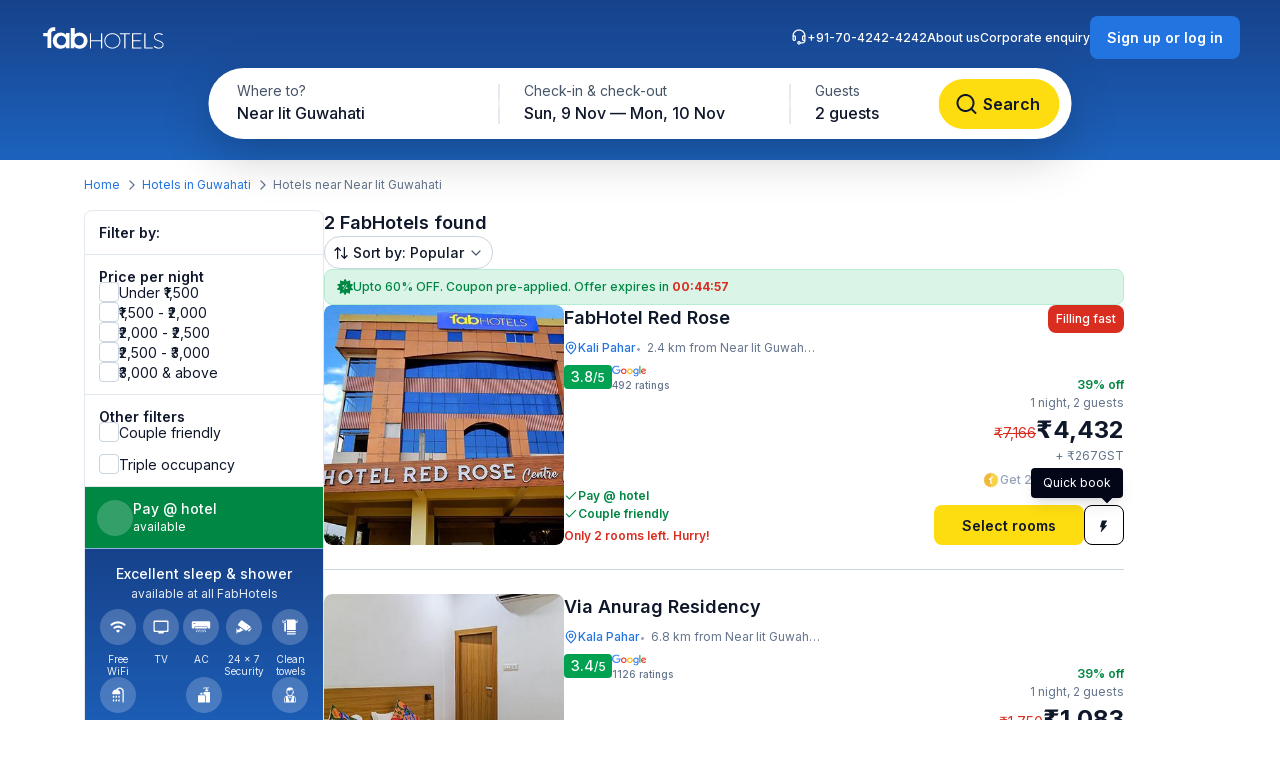

--- FILE ---
content_type: text/html; charset=utf-8
request_url: https://www.fabhotels.com/hotels-in-guwahati/near-iit-guwahati/
body_size: 33117
content:
<!DOCTYPE html><html lang="en"><head><meta charSet="utf-8"/><meta name="viewport" content="width=device-width, initial-scale=1"/><link rel="preload" as="image" href="https://static.fabhotels.com/consumer-assets/web//_next/static/media/sort.b27a5a9f.svg"/><link rel="preload" as="image" href="https://static.fabhotels.com/consumer-assets/web//_next/static/media/chevronV2.1ea583cd.svg"/><link rel="stylesheet" href="https://static.fabhotels.com/consumer-assets/web/_next/static/css/7a87640b31739479.css" data-precedence="next"/><link rel="stylesheet" href="https://static.fabhotels.com/consumer-assets/web/_next/static/css/b821827d5adb862c.css" data-precedence="next"/><link rel="stylesheet" href="https://static.fabhotels.com/consumer-assets/web/_next/static/css/d172f32744757aae.css" data-precedence="next"/><link rel="preload" as="script" fetchPriority="low" href="https://static.fabhotels.com/consumer-assets/web/_next/static/chunks/webpack-6d53dfaaee28a9d1.js"/><script src="https://static.fabhotels.com/consumer-assets/web/_next/static/chunks/4bd1b696-f7103cb33b16b633.js" async=""></script><script src="https://static.fabhotels.com/consumer-assets/web/_next/static/chunks/1684-9f0f68296b005a92.js" async=""></script><script src="https://static.fabhotels.com/consumer-assets/web/_next/static/chunks/main-app-5518523dddf30468.js" async=""></script><script src="https://static.fabhotels.com/consumer-assets/web/_next/static/chunks/6876-c57ea3113f3832a9.js" async=""></script><script src="https://static.fabhotels.com/consumer-assets/web/_next/static/chunks/1932-972005e65c0e707d.js" async=""></script><script src="https://static.fabhotels.com/consumer-assets/web/_next/static/chunks/app/layout-e0d45c7f8948c361.js" async=""></script><script src="https://static.fabhotels.com/consumer-assets/web/_next/static/chunks/c857e369-09c2938058f6b046.js" async=""></script><script src="https://static.fabhotels.com/consumer-assets/web/_next/static/chunks/3063-f8adfa11d2f4c092.js" async=""></script><script src="https://static.fabhotels.com/consumer-assets/web/_next/static/chunks/6874-1e7ace65ee93856b.js" async=""></script><script src="https://static.fabhotels.com/consumer-assets/web/_next/static/chunks/8417-b809d42ee16b1d8b.js" async=""></script><script src="https://static.fabhotels.com/consumer-assets/web/_next/static/chunks/5358-ccbd685f2bcd9ae9.js" async=""></script><script src="https://static.fabhotels.com/consumer-assets/web/_next/static/chunks/520-b600c42dc226427b.js" async=""></script><script src="https://static.fabhotels.com/consumer-assets/web/_next/static/chunks/4190-56d87ad560afa941.js" async=""></script><script src="https://static.fabhotels.com/consumer-assets/web/_next/static/chunks/7648-2033cf6174c26260.js" async=""></script><script src="https://static.fabhotels.com/consumer-assets/web/_next/static/chunks/4537-2e9c7821a151d6cc.js" async=""></script><script src="https://static.fabhotels.com/consumer-assets/web/_next/static/chunks/8256-50b0530ce74c700a.js" async=""></script><script src="https://static.fabhotels.com/consumer-assets/web/_next/static/chunks/18-94b3babf86628389.js" async=""></script><script src="https://static.fabhotels.com/consumer-assets/web/_next/static/chunks/6703-c9a2523b0a83ea1b.js" async=""></script><script src="https://static.fabhotels.com/consumer-assets/web/_next/static/chunks/3629-805f18b9c42ae410.js" async=""></script><script src="https://static.fabhotels.com/consumer-assets/web/_next/static/chunks/app/error-699009c72613f42f.js" async=""></script><script src="https://static.fabhotels.com/consumer-assets/web/_next/static/chunks/app/not-found-256bcc1175e50b86.js" async=""></script><script src="https://static.fabhotels.com/consumer-assets/web/_next/static/chunks/2257-5b17b4fbc09d6d6a.js" async=""></script><script src="https://static.fabhotels.com/consumer-assets/web/_next/static/chunks/9862-f8396d8192b96b40.js" async=""></script><script src="https://static.fabhotels.com/consumer-assets/web/_next/static/chunks/1873-875ea9ed7dca9cc1.js" async=""></script><script src="https://static.fabhotels.com/consumer-assets/web/_next/static/chunks/4214-e2d523259a3af438.js" async=""></script><script src="https://static.fabhotels.com/consumer-assets/web/_next/static/chunks/6126-13d237e570f40a7f.js" async=""></script><script src="https://static.fabhotels.com/consumer-assets/web/_next/static/chunks/8127-85d04dfc0b2ed379.js" async=""></script><script src="https://static.fabhotels.com/consumer-assets/web/_next/static/chunks/app/(srpFamily)/search/page-07dfee507f33739e.js" async=""></script><meta name="next-size-adjust" content=""/><meta name="theme-color" content="#17428B"/><title>Hotels in Near IIT Guwahati, Guwahati: Hotels near Near IIT Guwahati @ ₹1082 - FabHotels</title><meta name="description" content="Book hotels in Near IIT Guwahati, Guwahati, tariff starts @ ₹1082. Get 3 star hotel amenities including ❆ AC Room ✔ Cozy bed ☕ Free Breakfast ✔ Free Cancellation ✔ Pay at Hotel for all budget hotel near Near IIT Guwahati. Use Code FABSTAR and get flat 30% discount on all hotel in Near IIT Guwahati."/><meta name="keywords" content="Hotels in Near IIT Guwahati Guwahati, Budget hotels in  Near IIT Guwahati Guwahati"/><meta name="ROBOTS" content="INDEX, FOLLOW"/><link rel="canonical" href="https://www.fabhotels.com/hotels-in-guwahati/near-iit-guwahati/"/><meta property="og:title" content="Hotels in Near IIT Guwahati, Guwahati: Hotels near Near IIT Guwahati @ ₹1082 - FabHotels"/><meta property="og:site_name" content="FabHotels.com"/><meta property="og:url" content="https://www.fabhotels.com/hotels-in-guwahati/near-iit-guwahati/"/><meta property="og:image" content="https://static.fabhotels.com/citybanners/desktop/listing_guwahati_banner_v1.jpg"/><meta property="og:image:secure_url" content="https://static.fabhotels.com/citybanners/desktop/listing_guwahati_banner_v1.jpg"/><meta property="og:image:type" content="image/png"/><meta property="og:description" content="Book hotels in Near IIT Guwahati, Guwahati, tariff starts @ ₹1082. Get 3 star hotel amenities including ❆ AC Room ✔ Cozy bed ☕ Free Breakfast ✔ Free Cancellation ✔ Pay at Hotel for all budget hotel near Near IIT Guwahati. Use Code FABSTAR and get flat 30% discount on all hotel in Near IIT Guwahati."/><meta property="og:type" content="website"/><meta property="fb:app_id" content="4.26454E+14"/><meta name="apple-itunes-app" content="app-id=1434875063"/><meta name="format-detection" content="telephone=no"/><meta name="google-site-verification" content="google9edbc19a3e928b40"/><meta name="yandex-verification" content="4df39680b257c65f"/><meta name="msvalidate.01" content="3F13EC879B9EF5A22B386AC2FB4995AC"/><meta name="p:domain_verify" content="9d8c3352c5da787314c8c18e6195b0f6"/><meta name="google-signin-client_id" content="820127981026-htsltem23r4lop2hkv2sjqv7kv0rfrt2.apps.googleusercontent.com"/><meta name="fb:app_id" content="426453951070757"/><link rel="icon" href="/favicon.ico" type="image/x-icon" sizes="32x32"/><link rel="icon" href="https://static.fabhotels.com/img/icons/favicon-16x16_v1.png" sizes="16x16" type="image/png"/><link rel="icon" href="https://static.fabhotels.com/img/icons/favicon-32x32_v1.png" sizes="32x32" type="image/png"/><link rel="icon" href="https://static.fabhotels.com/img/icons/favicon-96x96_v1.png" sizes="96x96" type="image/png"/><link rel="apple-touch-icon" href="https://static.fabhotels.com/img/icons/android-icon-192x192_v1.png"/><script>document.querySelectorAll('body link[rel="icon"], body link[rel="apple-touch-icon"]').forEach(el => document.head.appendChild(el))</script><script src="https://static.fabhotels.com/consumer-assets/web/_next/static/chunks/polyfills-42372ed130431b0a.js" noModule=""></script></head><body class="__className_814cc6 antialiased"><noscript><iframe src="https://www.googletagmanager.com/ns.html?id=GTM-WSWPDG" height="0" width="0" style="display:none;visibility:hidden"></iframe></noscript><!--$--><!--/$--><section class="w-full"><header></header><main class="w-full"><script type="application/ld+json">[{"@context":"http://schema.org","@type":"Organization","name":"FabHotels","url":"https://www.fabhotels.com","logo":"https://static.fabhotels.com/massets/img/logo_w.svg","contactPoint":[{"@type":"ContactPoint","telephone":"7042424242","contactType":"customer service"}],"sameAs":["https://www.facebook.com/fabhotelscom/","https://twitter.com/FabHotels","https://instagram.com/fabhotels/","https://pinterest.com/fabhotels/"]},{"@context":"http://schema.org","@type":"ItemList","itemListElement":[{"@type":"ListItem","position":1,"url":"/hotels-in-guwahati/fabhotel-red-rose-i-objvfkbi.html"},{"@type":"ListItem","position":2,"url":"/hotels-in-guwahati/fabhotel-anurag-residency.html"}]},{"@context":"http://schema.org","@type":"BreadcrumbList","itemListElement":[{"@type":"ListItem","position":1,"item":{"@id":"https://www.fabhotels.com","name":"Home"}},{"@type":"ListItem","position":2,"item":{"@id":"https://www.fabhotels.com/hotels-in-guwahati/","name":"Hotels in Guwahati"}},{"@type":"ListItem","position":3,"item":{"@id":"https://www.fabhotels.com/hotels-in-guwahati/near-iit-guwahati/","name":"Near iit guwahati, Guwahati"}}]},{"@context":"http://schema.org","@type":"Hotel","telephone":"7042424242","email":"bookings@fabhotels.com","name":"FabHotel Red Rose","description":"","geo":{"@type":"GeoCoordinates","latitude":"26.20917","longitude":"91.68619"},"paymentAccepted":"Cash, Credit Card, Online payments, UPI, PayPal, PayTM","brand":"fabHotels.com","address":{"@type":"PostalAddress","addressCountry":"IN","addressLocality":"Kali Pahar","addressRegion":"Guwahati","streetAddress":"Joyguru, Kalipahar, Opp. IIT Guwahati"},"image":"https://pimg.fabhotels.com/propertyimages/270/images/photos-fabhotel-red-rose-i-objvfkbi-guwahati-Hotels_1722406619923.jpg","priceRange":"4432 - 7166"},{"@context":"http://schema.org","@type":"Hotel","telephone":"7042424242","email":"bookings@fabhotels.com","name":"Via Anurag Residency","description":"","geo":{"@type":"GeoCoordinates","latitude":"26.148377","longitude":"91.7437"},"paymentAccepted":"Cash, Credit Card, Online payments, UPI, PayPal, PayTM","brand":"fabHotels.com","address":{"@type":"PostalAddress","addressCountry":"IN","addressLocality":"Kala Pahar","addressRegion":"Guwahati","streetAddress":"House No 12, Bye Lane 03 Left Side, 4Th Battalian Gate, Binovanagar,Guwahati, Kamrup Metropolitan"},"image":"https://pimg.fabhotels.com/propertyimages/546/images/photos-fabhotel-anurag-residency-guwahati-Hotels_1714731615649.jpg","priceRange":"1083 - 1750"}]</script><header id="header" data-is-collapsed="false" class="group/header pointer-events-none sticky top-0 z-10 bg-transparent px-3xl pb-[101px] pt-md"><div class="pointer-events-auto absolute left-0 top-0 z-[-1] h-full w-full bg-gradient-to-b from-blue-800 to-blue-600 transition-all duration-300 ease-in-out group-data-[is-collapsed=true]/header:h-[70px]"></div><div class="pointer-events-auto flex items-center justify-between transition-all duration-300 ease-in-out"><a href="/"><img alt="FabHotels" loading="lazy" width="127" height="24" decoding="async" data-nimg="1" class="h-xl w-[127px]" style="color:transparent" src="https://static.fabhotels.com/consumer-assets/web//_next/static/media/logo.bdf78b94.svg"/></a><div id="search-bar-container"><div class="flex h-fit w-fit items-center rounded-8xl bg-white py-4xs pl-4xs pr-xs shadow-shallow-below b-md-medium absolute left-1/2 -translate-x-1/2 transition-all duration-300 ease-in-out group-data-[is-collapsed=false]/header:top-7xl group-data-[is-collapsed=true]/header:top-sm group-data-[is-collapsed=true]/header:z-10 group-data-[is-collapsed=false]/header:scale-x-[1.70] group-data-[is-collapsed=false]/header:scale-y-150 group-data-[is-collapsed=false]/header:opacity-0 group-data-[is-collapsed=true]/header:opacity-100"><span class="w-[130px] cursor-pointer truncate rounded-full px-md pb-xm pt-xs hover:bg-gray-100">Near Iit Guwahati</span><div class="h-2xl w-px bg-gray-300"></div><div class="w-[240px] cursor-pointer truncate rounded-full px-md pb-xm pt-xs hover:bg-gray-100">Sun, 9 Nov — Mon, 10 Nov</div><div class="h-2xl w-px bg-gray-300"></div><div class="w-[100px] cursor-pointer truncate rounded-full px-md pb-xm pt-xs hover:bg-gray-100">2 guests</div><button class="inline-flex items-center justify-center text-center transition-colors duration-200 disabled:opacity-50 disabled:cursor-not-allowed font-inter bg-lemon-500 hover:bg-amber-400 active:bg-amber-450 text-content border border-transparent text-b-sm font-medium px-xs py-2xs gap-4xs rounded-max w-auto ml-auto cursor-pointer border-none !p-2xs [&amp;&gt;img]:h-lg [&amp;&gt;img]:w-lg" aria-label=""><img alt="" loading="lazy" width="24" height="24" decoding="async" data-nimg="1" style="color:transparent" src="https://static.fabhotels.com/consumer-assets/web//_next/static/media/lensDarkBlueMin.14bf8f04.svg"/></button></div><div id="search-bar-expanded" class="absolute left-1/2 -translate-x-1/2 transition-all duration-300 ease-in-out group-data-[is-collapsed=false]/header:top-[68px] group-data-[is-collapsed=true]/header:top-0 group-data-[is-collapsed=false]/header:z-10 group-data-[is-collapsed=true]/header:scale-x-[0.58] group-data-[is-collapsed=true]/header:scale-y-[0.7] group-data-[is-collapsed=false]/header:opacity-100 group-data-[is-collapsed=true]/header:opacity-0"><div class="relative flex items-center justify-start rounded-full bg-white p-1 shadow-deep-above"><span class="cursor-pointer"><div class="relative undefined"><div><div class="relative inline-block "><div class="flex flex-col hover:bg-gray-100 bg-white rounded-[78px] pb-xm pl-xl pr-md pt-xs w-[286px]"><span class="text-b-regular text-[14px] text-gray-600">Where to?</span><span class="b-md-medium text-gray-900 truncate">Near Iit Guwahati</span></div></div></div></div></span><div class="h-10 w-px bg-gray-300"></div><span class="cursor-pointer"><div class="relative min-w-[290px]"><div><div class="relative inline-block "><div class="flex flex-col hover:bg-gray-100 bg-white rounded-5xl pb-xm px-xl pt-xs min-w-[286px]"><span class="text-b-regular text-[14px] text-gray-600">Check-in &amp; check-out</span><span class="b-md-medium text-gray-900 truncate">Sun, 9 Nov — Mon, 10 Nov</span></div></div></div></div></span><div class="h-10 w-px bg-gray-300"></div><div class="flex h-full items-center justify-between pr-[8px]"><span class="cursor-pointer"><div class="relative undefined"><div><div class="relative inline-block "><div class="flex flex-col hover:bg-gray-100 bg-white rounded-5xl pb-xm px-xl pt-xs min-w-[136px]"><span class="text-b-regular text-[14px] text-gray-600">Guests</span><span class="b-md-medium text-gray-900 truncate">2 guests</span></div></div></div></div></span><button class="inline-flex items-center justify-center text-center transition-colors duration-200 disabled:opacity-50 disabled:cursor-not-allowed font-inter bg-lemon-500 hover:bg-amber-400 active:bg-amber-450 text-content border border-transparent text-b-md font-semibold px-m py-sm gap-2xs rounded-max w-auto !my-0 !w-[121px] !py-[12px] !ml-[12px]" aria-label="Search"><img alt="Search" loading="lazy" width="24" height="24" decoding="async" data-nimg="1" style="color:transparent" src="https://static.fabhotels.com/consumer-assets/web//_next/static/media/lensDarkBlueMin.14bf8f04.svg"/><span class="px-[4px]">Search</span></button></div></div></div></div><div class="relative flex flex-row items-center gap-2xl"><div class="flex gap-2xl text-white b-xs-medium transition-all duration-300 ease-in-out group-data-[is-collapsed=true]/header:z-[-1] group-data-[is-collapsed=true]/header:-translate-y-1/2 group-data-[is-collapsed=true]/header:opacity-0"><a href="tel:+91-70-4242-4242" class="flex cursor-pointer gap-3xs"><img alt="Support phone icon" loading="lazy" width="16" height="16" decoding="async" data-nimg="1" style="color:transparent;width:16px;height:16px" src="https://static.fabhotels.com/consumer-assets/web//_next/static/media/support.61805b1a.svg"/>+91-70-4242-4242</a><a target="_blank" rel="noopener noreferrer" class="flex cursor-pointer gap-3xs" href="https://www.travelplusapp.com/about-us">About us</a><a target="_blank" rel="noopener noreferrer" class="flex cursor-pointer gap-3xs" href="/corporate-enquiry">Corporate enquiry</a></div><div><button class="inline-flex items-center justify-center text-center transition-colors duration-200 disabled:opacity-50 disabled:cursor-not-allowed font-inter bg-blue-500 hover:bg-blue-600 active:bg-blue-700 text-white border border-transparent text-b-sm font-semibold px-sm py-xm gap-3xs rounded-lg w-auto " aria-label="Sign up or log in"><span class="px-[4px]">Sign up or log in</span></button></div></div></div></header><nav aria-label="Breadcrumb" class="flex items-center b-xs-regular mx-auto my-md max-w-[1144px] px-md"><div class="flex items-center"><a href="/" class="cursor-pointer text-blue-500 hover:text-blue-800">Home</a><img alt="" loading="lazy" width="16" height="16" decoding="async" data-nimg="1" class="ml-3xs mr-4xs h-md w-md rotate-180" style="color:transparent" src="https://static.fabhotels.com/consumer-assets/web//_next/static/media/chevronLeftGray.5662a227.svg"/></div><div class="flex items-center"><a href="/hotels-in-guwahati/?checkIn=2025-11-09&amp;checkOut=2025-11-10&amp;guests=2&amp;src=breadcrumb" class="cursor-pointer text-blue-500 hover:text-blue-800">Hotels in Guwahati</a><img alt="" loading="lazy" width="16" height="16" decoding="async" data-nimg="1" class="ml-3xs mr-4xs h-md w-md rotate-180" style="color:transparent" src="https://static.fabhotels.com/consumer-assets/web//_next/static/media/chevronLeftGray.5662a227.svg"/></div><div class="flex items-center"><span class="text-gray-500">Hotels near Near Iit Guwahati</span></div></nav><section id="search-results-section" class="mx-auto mt-md flex max-w-[1144px] gap-[72px] px-md"><div class="mb-2xl flex flex-col flex-[0_0_240px]"><div class="flex h-fit flex-col divide-y divide-gray-200 rounded-lg border border-gray-200 undefined"><div class="flex items-center justify-between px-m py-sm"><h2 class="text-gray-900 b-sm-semibold">Filter by:</h2></div><div class="flex flex-col gap-sm px-m py-sm "><h3 class="-mb-3xs text-content b-sm-semibold">Price per night</h3><label class="flex items-center select-none w-fit
    gap-sm
    cursor-pointer
   gap-xs [&amp;_#supportingText]:b-xs-regular [&amp;_#text]:b-sm-regular"><input type="checkbox" class="sr-only"/><div id="selection" class="
    relative flex items-center justify-center border transition-all outline-none
    w-[20px] h-[20px]
    rounded-md
    border-gray-300 bg-white
    hover:border-blue-500 hover:bg-blue-50
    

    
    
    

    cursor-pointer
    focus-visible:ring-2 focus-visible:ring-blue-500 focus-visible:ring-offset-2
  " tabindex="0"></div><div class="flex flex-col"><span id="text" class="
    b-md-medium
    text-content
  ">Under ₹1,500</span></div></label><label class="flex items-center select-none w-fit
    gap-sm
    cursor-pointer
   gap-xs [&amp;_#supportingText]:b-xs-regular [&amp;_#text]:b-sm-regular"><input type="checkbox" class="sr-only"/><div id="selection" class="
    relative flex items-center justify-center border transition-all outline-none
    w-[20px] h-[20px]
    rounded-md
    border-gray-300 bg-white
    hover:border-blue-500 hover:bg-blue-50
    

    
    
    

    cursor-pointer
    focus-visible:ring-2 focus-visible:ring-blue-500 focus-visible:ring-offset-2
  " tabindex="0"></div><div class="flex flex-col"><span id="text" class="
    b-md-medium
    text-content
  ">₹1,500 - ₹2,000</span></div></label><label class="flex items-center select-none w-fit
    gap-sm
    cursor-pointer
   gap-xs [&amp;_#supportingText]:b-xs-regular [&amp;_#text]:b-sm-regular"><input type="checkbox" class="sr-only"/><div id="selection" class="
    relative flex items-center justify-center border transition-all outline-none
    w-[20px] h-[20px]
    rounded-md
    border-gray-300 bg-white
    hover:border-blue-500 hover:bg-blue-50
    

    
    
    

    cursor-pointer
    focus-visible:ring-2 focus-visible:ring-blue-500 focus-visible:ring-offset-2
  " tabindex="0"></div><div class="flex flex-col"><span id="text" class="
    b-md-medium
    text-content
  ">₹2,000 - ₹2,500</span></div></label><label class="flex items-center select-none w-fit
    gap-sm
    cursor-pointer
   gap-xs [&amp;_#supportingText]:b-xs-regular [&amp;_#text]:b-sm-regular"><input type="checkbox" class="sr-only"/><div id="selection" class="
    relative flex items-center justify-center border transition-all outline-none
    w-[20px] h-[20px]
    rounded-md
    border-gray-300 bg-white
    hover:border-blue-500 hover:bg-blue-50
    

    
    
    

    cursor-pointer
    focus-visible:ring-2 focus-visible:ring-blue-500 focus-visible:ring-offset-2
  " tabindex="0"></div><div class="flex flex-col"><span id="text" class="
    b-md-medium
    text-content
  ">₹2,500 - ₹3,000</span></div></label><label class="flex items-center select-none w-fit
    gap-sm
    cursor-pointer
   gap-xs [&amp;_#supportingText]:b-xs-regular [&amp;_#text]:b-sm-regular"><input type="checkbox" class="sr-only"/><div id="selection" class="
    relative flex items-center justify-center border transition-all outline-none
    w-[20px] h-[20px]
    rounded-md
    border-gray-300 bg-white
    hover:border-blue-500 hover:bg-blue-50
    

    
    
    

    cursor-pointer
    focus-visible:ring-2 focus-visible:ring-blue-500 focus-visible:ring-offset-2
  " tabindex="0"></div><div class="flex flex-col"><span id="text" class="
    b-md-medium
    text-content
  ">₹3,000 &amp; above</span></div></label></div><div><div class="flex flex-col gap-sm px-m py-sm "><h3 class="-mb-3xs text-content b-sm-semibold">Other filters</h3><label class="flex items-center select-none w-fit
    gap-sm
    cursor-pointer
   gap-xs [&amp;_#supportingText]:b-xs-regular [&amp;_#text]:b-sm-regular"><input type="checkbox" class="sr-only"/><div id="selection" class="
    relative flex items-center justify-center border transition-all outline-none
    w-[20px] h-[20px]
    rounded-md
    border-gray-300 bg-white
    hover:border-blue-500 hover:bg-blue-50
    

    
    
    

    cursor-pointer
    focus-visible:ring-2 focus-visible:ring-blue-500 focus-visible:ring-offset-2
  " tabindex="0"></div><div class="flex flex-col"><span id="text" class="
    b-md-medium
    text-content
  ">Couple friendly</span></div></label></div><div class="flex flex-col gap-sm px-m py-sm !pt-0"><label class="flex items-center select-none w-fit
    gap-sm
    cursor-pointer
   gap-xs [&amp;_#supportingText]:b-xs-regular [&amp;_#text]:b-sm-regular"><input type="checkbox" class="sr-only"/><div id="selection" class="
    relative flex items-center justify-center border transition-all outline-none
    w-[20px] h-[20px]
    rounded-md
    border-gray-300 bg-white
    hover:border-blue-500 hover:bg-blue-50
    

    
    
    

    cursor-pointer
    focus-visible:ring-2 focus-visible:ring-blue-500 focus-visible:ring-offset-2
  " tabindex="0"></div><div class="flex flex-col"><span id="text" class="
    b-md-medium
    text-content
  ">Triple occupancy</span></div></label></div></div><div class="flex w-full cursor-default items-center gap-xs border-b-[0.5px] border-white bg-green-700 p-sm text-white"><div class="flex h-[36px] w-[36px] items-center justify-center rounded-full bg-white/20"><span class="b-xl-regular">₹</span></div><div class="flex flex-col"><span class="b-sm-medium">Pay @ hotel</span><span class="b-xs-regular">available</span></div></div><div style="background:linear-gradient(180deg, #17428B 0%, #1D63BE 100%)" class="p-sm text-white undefined cursor-default !border-t-[0.5px] !border-white/50"><div class="mb-2xs text-center"><span class="b-sm-medium">Excellent sleep &amp; shower</span><p class="opacity-90 b-xs-regular">available at all FabHotels</p></div><div class="flex flex-wrap justify-between gap-x-xs gap-y-2xs"><div class="flex max-w-[42px] flex-col items-center gap-3xs text-center"><div class="mb-xs flex h-[36px] w-[36px] items-center justify-center rounded-max bg-white/20"><img alt="Free WiFi" loading="lazy" width="20" height="20" decoding="async" data-nimg="1" class="h-lg w-lg" style="color:transparent" src="https://static.fabhotels.com/consumer-assets/web//_next/static/media/wifi.dfcc7aac.svg"/></div><span class="text-[10px] font-normal leading-[120%] opacity-90">Free WiFi</span></div><div class="flex max-w-[42px] flex-col items-center gap-3xs text-center"><div class="mb-xs flex h-[36px] w-[36px] items-center justify-center rounded-max bg-white/20"><img alt="TV" loading="lazy" width="20" height="20" decoding="async" data-nimg="1" class="h-lg w-lg" style="color:transparent" src="https://static.fabhotels.com/consumer-assets/web//_next/static/media/tv.940e9fd1.svg"/></div><span class="text-[10px] font-normal leading-[120%] opacity-90">TV</span></div><div class="flex max-w-[42px] flex-col items-center gap-3xs text-center"><div class="mb-xs flex h-[36px] w-[36px] items-center justify-center rounded-max bg-white/20"><img alt="AC" loading="lazy" width="20" height="20" decoding="async" data-nimg="1" class="h-lg w-lg" style="color:transparent" src="https://static.fabhotels.com/consumer-assets/web//_next/static/media/ac.a1e6667d.svg"/></div><span class="text-[10px] font-normal leading-[120%] opacity-90">AC</span></div><div class="flex max-w-[42px] flex-col items-center gap-3xs text-center"><div class="mb-xs flex h-[36px] w-[36px] items-center justify-center rounded-max bg-white/20"><img alt="24 × 7
Security" loading="lazy" width="20" height="20" decoding="async" data-nimg="1" class="h-lg w-lg" style="color:transparent" src="https://static.fabhotels.com/consumer-assets/web//_next/static/media/security.380da11f.svg"/></div><span class="text-[10px] font-normal leading-[120%] opacity-90">24 × 7
Security</span></div><div class="flex max-w-[42px] flex-col items-center gap-3xs text-center"><div class="mb-xs flex h-[36px] w-[36px] items-center justify-center rounded-max bg-white/20"><img alt="Clean
towels" loading="lazy" width="20" height="20" decoding="async" data-nimg="1" class="h-lg w-lg" style="color:transparent" src="https://static.fabhotels.com/consumer-assets/web//_next/static/media/cleanTowels.c92b9139.svg"/></div><span class="text-[10px] font-normal leading-[120%] opacity-90">Clean
towels</span></div><div class="flex max-w-[42px] flex-col items-center gap-3xs text-center"><div class="mb-xs flex h-[36px] w-[36px] items-center justify-center rounded-max bg-white/20"><img alt="Hot
water" loading="lazy" width="20" height="20" decoding="async" data-nimg="1" class="h-lg w-lg" style="color:transparent" src="https://static.fabhotels.com/consumer-assets/web//_next/static/media/hotShower.c110005f.svg"/></div><span class="text-[10px] font-normal leading-[120%] opacity-90">Hot
water</span></div><div class="flex max-w-[42px] flex-col items-center gap-3xs text-center"><div class="mb-xs flex h-[36px] w-[36px] items-center justify-center rounded-max bg-white/20"><img alt="Toiletries" loading="lazy" width="20" height="20" decoding="async" data-nimg="1" class="h-lg w-lg" style="color:transparent" src="https://static.fabhotels.com/consumer-assets/web//_next/static/media/toiletry.6e105f1b.svg"/></div><span class="text-[10px] font-normal leading-[120%] opacity-90">Toiletries</span></div><div class="flex max-w-[42px] flex-col items-center gap-3xs text-center"><div class="mb-xs flex h-[36px] w-[36px] items-center justify-center rounded-max bg-white/20"><img alt="Room
service" loading="lazy" width="20" height="20" decoding="async" data-nimg="1" class="h-lg w-lg" style="color:transparent" src="https://static.fabhotels.com/consumer-assets/web//_next/static/media/roomService.0ad9ef01.svg"/></div><span class="text-[10px] font-normal leading-[120%] opacity-90">Room
service</span></div></div></div><div class="flex flex-col gap-sm px-m py-sm "><span class="-mb-3xs text-content b-sm-semibold">Amenities</span><label class="flex items-center select-none w-fit
    gap-sm
    cursor-not-allowed
   gap-xs [&amp;_#supportingText]:b-xs-regular [&amp;_#text]:b-sm-regular"><input type="checkbox" disabled="" class="sr-only"/><div id="selection" class="
    relative flex items-center justify-center border transition-all outline-none
    w-[20px] h-[20px]
    rounded-md
    
    
    border-gray-200 bg-gray-100

    
    
    

    cursor-not-allowed
    
  " tabindex="0"></div><div class="flex flex-col"><span id="text" class="
    b-md-medium
    text-gray-400
  ">Swimming Pool</span></div></label><label class="flex items-center select-none w-fit
    gap-sm
    cursor-pointer
   gap-xs [&amp;_#supportingText]:b-xs-regular [&amp;_#text]:b-sm-regular"><input type="checkbox" class="sr-only"/><div id="selection" class="
    relative flex items-center justify-center border transition-all outline-none
    w-[20px] h-[20px]
    rounded-md
    border-gray-300 bg-white
    hover:border-blue-500 hover:bg-blue-50
    

    
    
    

    cursor-pointer
    focus-visible:ring-2 focus-visible:ring-blue-500 focus-visible:ring-offset-2
  " tabindex="0"></div><div class="flex flex-col"><span id="text" class="
    b-md-medium
    text-content
  ">Lift</span></div></label><label class="flex items-center select-none w-fit
    gap-sm
    cursor-not-allowed
   gap-xs [&amp;_#supportingText]:b-xs-regular [&amp;_#text]:b-sm-regular"><input type="checkbox" disabled="" class="sr-only"/><div id="selection" class="
    relative flex items-center justify-center border transition-all outline-none
    w-[20px] h-[20px]
    rounded-md
    
    
    border-gray-200 bg-gray-100

    
    
    

    cursor-not-allowed
    
  " tabindex="0"></div><div class="flex flex-col"><span id="text" class="
    b-md-medium
    text-gray-400
  ">Gym</span></div></label><label class="flex items-center select-none w-fit
    gap-sm
    cursor-not-allowed
   gap-xs [&amp;_#supportingText]:b-xs-regular [&amp;_#text]:b-sm-regular"><input type="checkbox" disabled="" class="sr-only"/><div id="selection" class="
    relative flex items-center justify-center border transition-all outline-none
    w-[20px] h-[20px]
    rounded-md
    
    
    border-gray-200 bg-gray-100

    
    
    

    cursor-not-allowed
    
  " tabindex="0"></div><div class="flex flex-col"><span id="text" class="
    b-md-medium
    text-gray-400
  ">Study Table</span></div></label><label class="flex items-center select-none w-fit
    gap-sm
    cursor-not-allowed
   gap-xs [&amp;_#supportingText]:b-xs-regular [&amp;_#text]:b-sm-regular"><input type="checkbox" disabled="" class="sr-only"/><div id="selection" class="
    relative flex items-center justify-center border transition-all outline-none
    w-[20px] h-[20px]
    rounded-md
    
    
    border-gray-200 bg-gray-100

    
    
    

    cursor-not-allowed
    
  " tabindex="0"></div><div class="flex flex-col"><span id="text" class="
    b-md-medium
    text-gray-400
  ">Electric Kettle</span></div></label><div class="flex cursor-pointer items-center gap-3xs"><img alt="plus" loading="lazy" width="16" height="16" decoding="async" data-nimg="1" class="h-md" style="color:transparent" src="https://static.fabhotels.com/consumer-assets/web//_next/static/media/plusBlue.b92d8b45.svg"/><span class="self-start text-blue-500 b-xs-semibold">View more</span></div></div></div></div><div class="flex flex-[0_1_800px] flex-col gap-xl pb-[64px]"><div class="flex flex-col gap-sm text-gray-900 b-lg-semibold">2 FabHotels found<div class="flex h-fit flex-wrap items-center gap-xs"><div class="relative undefined"><div><button class="inline-flex items-center rounded-max border focus:outline-none focus-visible:outline-none  gap-4xs px-xs py-2xs b-sm-medium border-gray-300 text-gray-600 hover:bg-gray-50 active:bg-gray-200 focus:bg-gray-200 cursor-pointer text-gray-900" type="button"><span class="inline-flex items-center"><img alt="sort" width="16" height="16" decoding="async" data-nimg="1" class="h-md w-md" style="color:transparent" src="https://static.fabhotels.com/consumer-assets/web//_next/static/media/sort.b27a5a9f.svg"/></span><span class="px-3xs">Sort by: Popular</span><span class="inline-flex items-center"><img alt="sort" width="16" height="16" decoding="async" data-nimg="1" class="h-md w-md " style="color:transparent" src="https://static.fabhotels.com/consumer-assets/web//_next/static/media/chevronV2.1ea583cd.svg"/></span></button></div></div></div></div><div><div class="mb-xl flex w-full max-w-[800px] cursor-pointer gap-md border-b border-gray-300 pb-xl undefined"><div class="relative w-[240px]"><div id="card-carousel" class="group relative h-[240px] w-[240px] [&amp;_#carousel-content]:rounded-lg " data-testid="card-carousel"><span class="absolute top-1/2 z-[1] hidden h-[32px] w-[32px] -translate-y-1/2 cursor-pointer select-none items-center justify-center rounded-full group-hover:flex opacity-50 rotate-180 left-xs" style="background:rgba(2, 6, 23, 0.80)"><img alt="next" loading="lazy" width="20" height="20" decoding="async" data-nimg="1" style="color:transparent" src="https://static.fabhotels.com/consumer-assets/web//_next/static/media/srpWhiteArrow.df78b044.svg"/></span><div id="carousel-content" style="gap:16px" class="flex overflow-hidden [&amp;&gt;*]:flex-shrink-0"><img data-index="0" alt="Hero image" loading="lazy" width="240" height="240" decoding="async" data-nimg="1" class="relative h-[240px] w-[240px] rounded-[inherit] object-cover " style="color:transparent;background-size:cover;background-position:50% 50%;background-repeat:no-repeat;background-image:url(&quot;data:image/svg+xml;charset=utf-8,%3Csvg xmlns=&#x27;http://www.w3.org/2000/svg&#x27; viewBox=&#x27;0 0 240 240&#x27;%3E%3Cfilter id=&#x27;b&#x27; color-interpolation-filters=&#x27;sRGB&#x27;%3E%3CfeGaussianBlur stdDeviation=&#x27;20&#x27;/%3E%3CfeColorMatrix values=&#x27;1 0 0 0 0 0 1 0 0 0 0 0 1 0 0 0 0 0 100 -1&#x27; result=&#x27;s&#x27;/%3E%3CfeFlood x=&#x27;0&#x27; y=&#x27;0&#x27; width=&#x27;100%25&#x27; height=&#x27;100%25&#x27;/%3E%3CfeComposite operator=&#x27;out&#x27; in=&#x27;s&#x27;/%3E%3CfeComposite in2=&#x27;SourceGraphic&#x27;/%3E%3CfeGaussianBlur stdDeviation=&#x27;20&#x27;/%3E%3C/filter%3E%3Cimage width=&#x27;100%25&#x27; height=&#x27;100%25&#x27; x=&#x27;0&#x27; y=&#x27;0&#x27; preserveAspectRatio=&#x27;none&#x27; style=&#x27;filter: url(%23b);&#x27; href=&#x27;[data-uri]&#x27;/%3E%3C/svg%3E&quot;)" src="https://pimg.fabhotels.com/propertyimages/270/images/photos-fabhotel-red-rose-i-objvfkbi-guwahati-Hotels_1722406619923.jpg?w=240&amp;h=240"/><div data-index="1" class="relative h-[240px] w-[240px] rounded-[inherit] bg-gray-100"></div><div data-index="2" class="relative h-[240px] w-[240px] rounded-[inherit] bg-gray-100"></div><div data-index="3" class="relative h-[240px] w-[240px] rounded-[inherit] bg-gray-100"></div><div data-index="4" class="relative h-[240px] w-[240px] rounded-[inherit] bg-gray-100"></div><div data-index="5" class="relative h-[240px] w-[240px] rounded-[inherit] bg-gray-100"></div><div data-index="6" class="relative h-[240px] w-[240px] rounded-[inherit] bg-gray-100"></div><div data-index="7" class="relative h-[240px] w-[240px] rounded-[inherit] bg-gray-100"></div><div data-index="8" class="relative h-[240px] w-[240px] rounded-[inherit] bg-gray-100"></div><div data-index="9" class="relative h-[240px] w-[240px] rounded-[inherit] bg-gray-100"></div><div data-index="10" class="relative h-[240px] w-[240px] rounded-[inherit] bg-gray-100"></div><div data-index="11" class="relative h-[240px] w-[240px] rounded-[inherit] bg-gray-100"></div><div data-index="12" class="relative h-[240px] w-[240px] rounded-[inherit] bg-gray-100"></div><div data-index="13" class="relative h-[240px] w-[240px] rounded-[inherit] bg-gray-100"></div><div data-index="14" class="relative h-[240px] w-[240px] rounded-[inherit] bg-gray-100"></div><div data-index="15" class="relative h-[240px] w-[240px] rounded-[inherit] bg-gray-100"></div><div data-index="16" class="relative h-[240px] w-[240px] rounded-[inherit] bg-gray-100"></div><div data-index="17" class="relative h-[240px] w-[240px] rounded-[inherit] bg-gray-100"></div><div data-index="18" class="relative h-[240px] w-[240px] rounded-[inherit] bg-gray-100"></div><div data-index="19" class="relative h-[240px] w-[240px] rounded-[inherit] bg-gray-100"></div><div data-index="20" class="relative h-[240px] w-[240px] rounded-[inherit] bg-gray-100"></div><div data-index="21" class="relative h-[240px] w-[240px] rounded-[inherit] bg-gray-100"></div><div data-index="22" class="relative h-[240px] w-[240px] rounded-[inherit] bg-gray-100"></div><div data-index="23" class="relative h-[240px] w-[240px] rounded-[inherit] bg-gray-100"></div><div data-index="24" class="relative h-[240px] w-[240px] rounded-[inherit] bg-gray-100"></div></div><span class="absolute top-1/2 z-[1] hidden h-[32px] w-[32px] -translate-y-1/2 cursor-pointer select-none items-center justify-center rounded-full group-hover:flex opacity-50  right-xs" style="background:rgba(2, 6, 23, 0.80)"><img alt="next" loading="lazy" width="20" height="20" decoding="async" data-nimg="1" style="color:transparent" src="https://static.fabhotels.com/consumer-assets/web//_next/static/media/srpWhiteArrow.df78b044.svg"/></span></div></div><div class="relative flex w-full flex-col justify-between"><div class="relative"><div class="flex w-full items-start justify-between gap-2xs"><div class="relative"><p class="b-lg-semibold text-content hover:text-blue-500 line-clamp-2" title="FabHotel Red Rose">FabHotel Red Rose</p><div class="mt-xs flex w-full flex-wrap items-center gap-2xs"><img alt="Kali Pahar" loading="lazy" width="14" height="14" decoding="async" data-nimg="1" class="h-[14px] w-[14px]" style="color:transparent" src="https://static.fabhotels.com/consumer-assets/web//_next/static/media/location.8db4e982.svg"/><span title="Kali Pahar" class="relative max-w-[181px] truncate text-blue-500 b-xs-medium ">Kali Pahar</span><span title="2.4 km from Near Iit Guwahati" class="max-w-[181px] truncate text-gray-500 b-xs-regular"><span class="mr-2xs text-[10px] text-gray-400">•</span>2.4 km from Near Iit Guwahati</span></div></div><span class="whitespace-nowrap rounded-lg bg-red-600 px-xs py-[5px] text-white b-xs-medium ">Filling fast</span></div><div class="absolute -bottom-xs translate-y-full"><div class="flex items-center gap-2xs undefined"><div class="flex gap-[8px]"><span style="background-color:#00A251" class="flex max-h-[24px] justify-center rounded-[4px] px-[4px] py-[7px] text-white "><div class="flex min-w-[40px] items-center justify-center"><span class="!leading-[92%] b-sm-medium">3.8</span><span class="pt-[1px] !leading-[115%] b-xs-medium">/5</span></div></span><span class="flex max-h-[24px] flex-col justify-between text-gray-500 b-sm-medium"><img alt="google icon" loading="lazy" width="38" height="13" decoding="async" data-nimg="1" class=" h-[12px] w-[35px]" style="color:transparent" src="https://static.fabhotels.com/consumer-assets/web//_next/static/media/googleIcon.68dad101.svg"/><span class="!text-[10px] font-medium !leading-[72%] text-gray-500 ">492<!-- --> <!-- -->ratings</span></span></div></div></div></div><div class="flex w-full items-end justify-between"><div><div class="flex flex-col gap-3xs"><span class="flex items-center gap-2xs text-green-700 b-xs-semibold "><img alt="benefit icon" loading="lazy" width="14" height="14" decoding="async" data-nimg="1" class="h-[14px] w-[14px]" style="color:transparent" src="https://static.fabhotels.com/consumer-assets/web//_next/static/media/srpGreenTick.514b55a0.svg"/>Pay @ hotel</span><span class="flex items-center gap-2xs text-green-700 b-xs-semibold "><img alt="benefit icon" loading="lazy" width="14" height="14" decoding="async" data-nimg="1" class="h-[14px] w-[14px]" style="color:transparent" src="https://static.fabhotels.com/consumer-assets/web//_next/static/media/srpGreenTick.514b55a0.svg"/>Couple friendly</span></div><p class="mt-3xs text-red-600 b-xs-semibold">Only 2 rooms left. Hurry!</p></div><div class="flex flex-col items-end"><div class="text-green-700 b-xs-semibold">39<!-- -->% off</div><span class="text-gray-500 b-xs-regular">1 night,<!-- --> <!-- -->2 guests</span><div class="mb-px mt-0.5 flex items-baseline gap-xs"><span class="text-red-600 line-through b-sm-regular"><span><span class="!font-sans">₹</span>7,166</span></span><span class="text-gray-900 h-md-bold"><span><span class="!font-sans">₹</span>4,432</span></span></div><span class="flex items-center text-gray-500 b-xs-regular"><span class="mr-3xs">+</span><span><span class="!font-sans">₹</span>267</span> GST</span><span class="mt-2xs flex items-center justify-end gap-3xs text-gray-400 b-xs-medium"><img alt="fab credits" loading="lazy" width="18" height="18" decoding="async" data-nimg="1" class="h-[18px] w-[18px]" style="color:transparent" src="https://static.fabhotels.com/consumer-assets/web//_next/static/media/srpFabCredits.4fe4dc46.svg"/>Get 221+ Fab credits</span><div class="action-buttons mt-md flex justify-end gap-xs"><a href="https://www.fabhotels.com/hotels-in-guwahati/fabhotel-red-rose-i-objvfkbi.html?guests=2&amp;checkIn=2025-11-09&amp;checkOut=2025-11-10&amp;searchTerm=near-iit-guwahati&amp;pdpSource=srp&amp;srpType=SEO" target="_blank"><button class="inline-flex items-center justify-center text-center transition-colors duration-200 disabled:opacity-50 disabled:cursor-not-allowed font-inter bg-lemon-500 hover:bg-amber-400 active:bg-amber-450 text-content border border-transparent text-b-sm font-semibold px-sm py-xm gap-3xs rounded-lg w-auto !h-[40px] !w-[150px] rounded-lg !border-md" aria-label="Select rooms"><span class="px-[4px]">Select rooms</span></button></a><div><a href="https://www.fabhotels.com/checkout/review?guests=2&amp;checkIn=2025-11-09&amp;checkOut=2025-11-10&amp;searchTerm=near-iit-guwahati&amp;pdpSource=srp&amp;srpType=SEO&amp;city=Guwahati&amp;hotel=fabhotel-red-rose-i-objvfkbi&amp;checkoutSource=quickBook" target="_blank" class="group relative flex h-[40px] w-[40px] items-center justify-center rounded-lg border-md border-black"><img alt="QuickBook" loading="lazy" width="16" height="10" decoding="async" data-nimg="1" style="color:transparent" src="https://static.fabhotels.com/consumer-assets/web//_next/static/media/srpQuickBook.faf20662.svg"/><span class="absolute bottom-full right-0 mb-2 hidden w-max max-w-xs rounded bg-gray-950 px-3 py-2xs text-white shadow-lg b-xs-regular before:absolute before:-bottom-[2px] before:right-[8px] before:z-[-1] before:mx-auto before:h-4 before:w-4 before:rotate-45 before:bg-gray-950 group-hover:block">Quick book</span></a></div></div></div></div></div></div><div class="mb-xl flex w-full max-w-[800px] cursor-pointer gap-md border-b border-gray-300 pb-xl undefined"><div class="relative w-[240px]"><div id="card-carousel" class="group relative h-[240px] w-[240px] [&amp;_#carousel-content]:rounded-lg " data-testid="card-carousel"><span class="absolute top-1/2 z-[1] hidden h-[32px] w-[32px] -translate-y-1/2 cursor-pointer select-none items-center justify-center rounded-full group-hover:flex opacity-50 rotate-180 left-xs" style="background:rgba(2, 6, 23, 0.80)"><img alt="next" loading="lazy" width="20" height="20" decoding="async" data-nimg="1" style="color:transparent" src="https://static.fabhotels.com/consumer-assets/web//_next/static/media/srpWhiteArrow.df78b044.svg"/></span><div id="carousel-content" style="gap:16px" class="flex overflow-hidden [&amp;&gt;*]:flex-shrink-0"><img data-index="0" alt="Hero image" loading="lazy" width="240" height="240" decoding="async" data-nimg="1" class="relative h-[240px] w-[240px] rounded-[inherit] object-cover " style="color:transparent;background-size:cover;background-position:50% 50%;background-repeat:no-repeat;background-image:url(&quot;data:image/svg+xml;charset=utf-8,%3Csvg xmlns=&#x27;http://www.w3.org/2000/svg&#x27; viewBox=&#x27;0 0 240 240&#x27;%3E%3Cfilter id=&#x27;b&#x27; color-interpolation-filters=&#x27;sRGB&#x27;%3E%3CfeGaussianBlur stdDeviation=&#x27;20&#x27;/%3E%3CfeColorMatrix values=&#x27;1 0 0 0 0 0 1 0 0 0 0 0 1 0 0 0 0 0 100 -1&#x27; result=&#x27;s&#x27;/%3E%3CfeFlood x=&#x27;0&#x27; y=&#x27;0&#x27; width=&#x27;100%25&#x27; height=&#x27;100%25&#x27;/%3E%3CfeComposite operator=&#x27;out&#x27; in=&#x27;s&#x27;/%3E%3CfeComposite in2=&#x27;SourceGraphic&#x27;/%3E%3CfeGaussianBlur stdDeviation=&#x27;20&#x27;/%3E%3C/filter%3E%3Cimage width=&#x27;100%25&#x27; height=&#x27;100%25&#x27; x=&#x27;0&#x27; y=&#x27;0&#x27; preserveAspectRatio=&#x27;none&#x27; style=&#x27;filter: url(%23b);&#x27; href=&#x27;[data-uri]&#x27;/%3E%3C/svg%3E&quot;)" src="https://pimg.fabhotels.com/propertyimages/546/images/photos-fabhotel-anurag-residency-guwahati-Hotels_1714731615649.jpg?w=240&amp;h=240"/><div data-index="1" class="relative h-[240px] w-[240px] rounded-[inherit] bg-gray-100"></div><div data-index="2" class="relative h-[240px] w-[240px] rounded-[inherit] bg-gray-100"></div><div data-index="3" class="relative h-[240px] w-[240px] rounded-[inherit] bg-gray-100"></div><div data-index="4" class="relative h-[240px] w-[240px] rounded-[inherit] bg-gray-100"></div><div data-index="5" class="relative h-[240px] w-[240px] rounded-[inherit] bg-gray-100"></div><div data-index="6" class="relative h-[240px] w-[240px] rounded-[inherit] bg-gray-100"></div><div data-index="7" class="relative h-[240px] w-[240px] rounded-[inherit] bg-gray-100"></div><div data-index="8" class="relative h-[240px] w-[240px] rounded-[inherit] bg-gray-100"></div><div data-index="9" class="relative h-[240px] w-[240px] rounded-[inherit] bg-gray-100"></div><div data-index="10" class="relative h-[240px] w-[240px] rounded-[inherit] bg-gray-100"></div><div data-index="11" class="relative h-[240px] w-[240px] rounded-[inherit] bg-gray-100"></div><div data-index="12" class="relative h-[240px] w-[240px] rounded-[inherit] bg-gray-100"></div><div data-index="13" class="relative h-[240px] w-[240px] rounded-[inherit] bg-gray-100"></div><div data-index="14" class="relative h-[240px] w-[240px] rounded-[inherit] bg-gray-100"></div><div data-index="15" class="relative h-[240px] w-[240px] rounded-[inherit] bg-gray-100"></div><div data-index="16" class="relative h-[240px] w-[240px] rounded-[inherit] bg-gray-100"></div><div data-index="17" class="relative h-[240px] w-[240px] rounded-[inherit] bg-gray-100"></div><div data-index="18" class="relative h-[240px] w-[240px] rounded-[inherit] bg-gray-100"></div><div data-index="19" class="relative h-[240px] w-[240px] rounded-[inherit] bg-gray-100"></div><div data-index="20" class="relative h-[240px] w-[240px] rounded-[inherit] bg-gray-100"></div><div data-index="21" class="relative h-[240px] w-[240px] rounded-[inherit] bg-gray-100"></div></div><span class="absolute top-1/2 z-[1] hidden h-[32px] w-[32px] -translate-y-1/2 cursor-pointer select-none items-center justify-center rounded-full group-hover:flex opacity-50  right-xs" style="background:rgba(2, 6, 23, 0.80)"><img alt="next" loading="lazy" width="20" height="20" decoding="async" data-nimg="1" style="color:transparent" src="https://static.fabhotels.com/consumer-assets/web//_next/static/media/srpWhiteArrow.df78b044.svg"/></span></div></div><div class="relative flex w-full flex-col justify-between"><div class="relative"><div class="flex w-full items-start justify-between gap-2xs"><div class="relative"><p class="b-lg-semibold text-content hover:text-blue-500 line-clamp-2" title="Via Anurag Residency">Via Anurag Residency</p><div class="mt-xs flex w-full flex-wrap items-center gap-2xs"><img alt="Kala Pahar" loading="lazy" width="14" height="14" decoding="async" data-nimg="1" class="h-[14px] w-[14px]" style="color:transparent" src="https://static.fabhotels.com/consumer-assets/web//_next/static/media/location.8db4e982.svg"/><span title="Kala Pahar" class="relative max-w-[181px] truncate text-blue-500 b-xs-medium ">Kala Pahar</span><span title="6.8 km from Near Iit Guwahati" class="max-w-[181px] truncate text-gray-500 b-xs-regular"><span class="mr-2xs text-[10px] text-gray-400">•</span>6.8 km from Near Iit Guwahati</span></div></div></div><div class="absolute -bottom-xs translate-y-full"><div class="flex items-center gap-2xs undefined"><div class="flex gap-[8px]"><span style="background-color:#00A251" class="flex max-h-[24px] justify-center rounded-[4px] px-[4px] py-[7px] text-white "><div class="flex min-w-[40px] items-center justify-center"><span class="!leading-[92%] b-sm-medium">3.4</span><span class="pt-[1px] !leading-[115%] b-xs-medium">/5</span></div></span><span class="flex max-h-[24px] flex-col justify-between text-gray-500 b-sm-medium"><img alt="google icon" loading="lazy" width="38" height="13" decoding="async" data-nimg="1" class=" h-[12px] w-[35px]" style="color:transparent" src="https://static.fabhotels.com/consumer-assets/web//_next/static/media/googleIcon.68dad101.svg"/><span class="!text-[10px] font-medium !leading-[72%] text-gray-500 ">1126<!-- --> <!-- -->ratings</span></span></div></div></div></div><div class="flex w-full items-end justify-between"><div><div class="flex flex-col gap-3xs"><span class="flex items-center gap-2xs text-green-700 b-xs-semibold "><img alt="benefit icon" loading="lazy" width="14" height="14" decoding="async" data-nimg="1" class="h-[14px] w-[14px]" style="color:transparent" src="https://static.fabhotels.com/consumer-assets/web//_next/static/media/srpGreenTick.514b55a0.svg"/>Pay @ hotel</span><span class="flex items-center gap-2xs text-green-700 b-xs-semibold "><img alt="benefit icon" loading="lazy" width="14" height="14" decoding="async" data-nimg="1" class="h-[14px] w-[14px]" style="color:transparent" src="https://static.fabhotels.com/consumer-assets/web//_next/static/media/srpGreenTick.514b55a0.svg"/>Couple friendly</span></div></div><div class="flex flex-col items-end"><div class="text-green-700 b-xs-semibold">39<!-- -->% off</div><span class="text-gray-500 b-xs-regular">1 night,<!-- --> <!-- -->2 guests</span><div class="mb-px mt-0.5 flex items-baseline gap-xs"><span class="text-red-600 line-through b-sm-regular"><span><span class="!font-sans">₹</span>1,750</span></span><span class="text-gray-900 h-md-bold"><span><span class="!font-sans">₹</span>1,083</span></span></div><span class="flex items-center text-gray-500 b-xs-regular"><span class="mr-3xs">+</span><span><span class="!font-sans">₹</span>66</span> GST</span><span class="mt-2xs flex items-center justify-end gap-3xs text-gray-400 b-xs-medium"><img alt="fab credits" loading="lazy" width="18" height="18" decoding="async" data-nimg="1" class="h-[18px] w-[18px]" style="color:transparent" src="https://static.fabhotels.com/consumer-assets/web//_next/static/media/srpFabCredits.4fe4dc46.svg"/>Get 54+ Fab credits</span><div class="action-buttons mt-md flex justify-end gap-xs"><a href="https://www.fabhotels.com/hotels-in-guwahati/fabhotel-anurag-residency.html?guests=2&amp;checkIn=2025-11-09&amp;checkOut=2025-11-10&amp;searchTerm=near-iit-guwahati&amp;pdpSource=srp&amp;srpType=SEO" target="_blank"><button class="inline-flex items-center justify-center text-center transition-colors duration-200 disabled:opacity-50 disabled:cursor-not-allowed font-inter bg-lemon-500 hover:bg-amber-400 active:bg-amber-450 text-content border border-transparent text-b-sm font-semibold px-sm py-xm gap-3xs rounded-lg w-auto !h-[40px] !w-[150px] rounded-lg !border-md" aria-label="Select rooms"><span class="px-[4px]">Select rooms</span></button></a><div><a href="https://www.fabhotels.com/checkout/review?guests=2&amp;checkIn=2025-11-09&amp;checkOut=2025-11-10&amp;searchTerm=near-iit-guwahati&amp;pdpSource=srp&amp;srpType=SEO&amp;city=Guwahati&amp;hotel=fabhotel-anurag-residency&amp;checkoutSource=quickBook" target="_blank" class="group relative flex h-[40px] w-[40px] items-center justify-center rounded-lg border-md border-black"><img alt="QuickBook" loading="lazy" width="16" height="10" decoding="async" data-nimg="1" style="color:transparent" src="https://static.fabhotels.com/consumer-assets/web//_next/static/media/srpQuickBook.faf20662.svg"/><span class="absolute bottom-full right-0 mb-2 hidden w-max max-w-xs rounded bg-gray-950 px-3 py-2xs text-white shadow-lg b-xs-regular before:absolute before:-bottom-[2px] before:right-[8px] before:z-[-1] before:mx-auto before:h-4 before:w-4 before:rotate-45 before:bg-gray-950 group-hover:block">Quick book</span></a></div></div></div></div></div></div></div><div class="mx-auto flex items-center justify-center gap-2xs pt-xs text-gray-900 h-sm-regular"><span>~ That&#x27;s all the</span><img alt="logo" loading="lazy" width="95" height="18" decoding="async" data-nimg="1" class="h-[18px] w-[95px]" style="color:transparent" src="https://static.fabhotels.com/consumer-assets/web//_next/static/media/fabHotelsV2.8cba7ccc.svg"/><span>we&#x27;ve got! ~</span></div></div></section><div class="bg-gray-50 px-xl py-3xl"><div class="mx-auto max-w-[1072px]"><div class="mb-2xl"><div class="description-content text-gray-500 b-xs-regular Seo_description-content__UMT1K"><h2>Hotels near IIT Guwahati</h2>
 
 <p>IIT Guwahati is one of the most renowned educational institutions in Guwahati. If you're looking for a stay near IIT Guwahati, FabHotels offers many options. These hotels around IIT Guwahati ensure a pleasant experience to all guests with their standardised services, spotless rooms, comfortable bedding, unlimited free Wi-Fi and fresh breakfast. Worried about high prices? Fret not! These hotels near IIT Guwahati will not be heavy on your pocket either as FabHotels is a budget hotel chain. Depending upon the requirement, you may opt for single or double occupancy rooms at these hotels near IIT Guwahati. Further, if you’re travelling in odd number, you may choose for triple occupancy rooms as well in the hotels near IIT Guwahati.</p>

<h3>Hotels in Guwahati (Locality Wise)</h3>
<table width="100%">
<tbody>
<tr>
<td width="33%"><a href="https://www.fabhotels.com/hotels-in-guwahati/ambikagirinagar/">Hotels in Ambikagirinagar</a></td>
<td><a href="https://www.fabhotels.com/hotels-in-guwahati/aseb-rd/">Hotels in Aseb Rd</a></td>
<td><a href="https://www.fabhotels.com/hotels-in-guwahati/ulubari/">Hotels in Ulubari</a></td>
</tr>
<tr>
<td><a href="https://www.fabhotels.com/hotels-in-guwahati/athgaon/">Hotels in Athgaon</a></td>
<td><a href="https://www.fabhotels.com/hotels-in-guwahati/azara/">Hotels in Azara</a></td>
<td><a href="https://www.fabhotels.com/hotels-in-guwahati/barbari-village/">Hotels in Barbari Village</a></td>
</tr>
<tr>
<td><a href="https://www.fabhotels.com/hotels-in-guwahati/barsapara/">Hotels in Barsapara</a></td>
<td><a href="https://www.fabhotels.com/hotels-in-guwahati/basisthpur/">Hotels in Basisthpur</a></td>
<td><a href="https://www.fabhotels.com/hotels-in-guwahati/beltola/">Hotels in Beltola</a></td>
</tr>
<tr>
<td><a href="https://www.fabhotels.com/hotels-in-guwahati/betkuchi/">Hotels in Betkuchi</a></td>
<td><a href="https://www.fabhotels.com/hotels-in-guwahati/bhangagarh/">Hotels in Bhangagarh</a></td>
<td><a href="https://www.fabhotels.com/hotels-in-guwahati/bikash-nagar/">Hotels in Bikash Nagar</a></td>
</tr>
<tr>
<td><a href="https://www.fabhotels.com/hotels-in-guwahati/tokobari-satra/">Hotels in Tokobari Satra</a></td>
<td><a href="https://www.fabhotels.com/hotels-in-guwahati/borjhar/">Hotels in Borjhar</a></td>
<td><a href="https://www.fabhotels.com/hotels-in-guwahati/bormotoria/">Hotels in Bormotoria</a></td>
</tr>
<tr>
<td><a href="https://www.fabhotels.com/hotels-in-guwahati/chandmari/">Hotels in Chandmari</a></td>
<td><a href="https://www.fabhotels.com/hotels-in-guwahati/christian-basti/">Hotels in Christian Basti</a></td>
<td><a href="https://www.fabhotels.com/hotels-in-guwahati/dhirenpara/">Hotels in Dhirenpara</a></td>
</tr>
<tr>
<td><a href="https://www.fabhotels.com/hotels-in-guwahati/dispur/">Hotels in Dispur</a></td>
<td><a href="https://www.fabhotels.com/hotels-in-guwahati/downtown/">Hotels in Downtown</a></td>
<td><a href="https://www.fabhotels.com/hotels-in-guwahati/fancy-bazaar/">Hotels in Fancy Bazaar</a></td>
</tr>
<tr>
<td><a href="https://www.fabhotels.com/hotels-in-guwahati/g.s.-road/">Hotels in G.S. Road</a></td>
<td><a href="https://www.fabhotels.com/hotels-in-guwahati/g.s.road,-dispur,-behind-sbi,dispur-branch-guwahati/">Hotels in G.S.Road, Dispur</a></td>
<td><a href="https://www.fabhotels.com/hotels-in-guwahati/ganakpara/">Hotels in Ganakpara</a></td>
</tr>
<tr>
<td><a href="https://www.fabhotels.com/hotels-in-guwahati/gandhi-basti/">Hotels in Gandhi Basti</a></td>
<td><a href="https://www.fabhotels.com/hotels-in-guwahati/ganeshguri/">Hotels in Ganeshguri</a></td>
<td><a href="https://www.fabhotels.com/hotels-in-guwahati/garchuk/">Hotels in Garchuk</a></td>
</tr>
<tr>
<td><a href="https://www.fabhotels.com/hotels-in-guwahati/gotanagar/">Hotels in Gotanagar</a></td>
<td><a href="https://www.fabhotels.com/hotels-in-guwahati/gs-road/">Hotels in Gs Road</a></td>
<td><a href="https://www.fabhotels.com/hotels-in-guwahati/hatigaon-bhetapara-rd/">Hotels in Hatigaon Bhetapara Rd</a></td>
</tr>
<tr>
<td><a href="https://www.fabhotels.com/hotels-in-guwahati/hatigaon/">Hotels in Hatigaon</a></td>
<td><a href="https://www.fabhotels.com/hotels-in-guwahati/tiniali/">Hotels in Tiniali</a></td>
<td><a href="https://www.fabhotels.com/hotels-in-guwahati/hotel-gateway-grandeur/">Hotels in Hotel Gateway Grandeur</a></td>
</tr>
<tr>
<td><a href="https://www.fabhotels.com/hotels-in-guwahati/jyotikuchi/">Hotels in Jyotikuchi</a></td>
<td><a href="https://www.fabhotels.com/hotels-in-guwahati/kahikuchi/">Hotels in Kahikuchi</a></td>
<td><a href="https://www.fabhotels.com/hotels-in-guwahati/uzan-bazar/">Hotels in Uzan Bazar</a></td>
</tr>
<tr>
<td><a href="https://www.fabhotels.com/hotels-in-guwahati/kahilipara/">Hotels in Kahilipara</a></td>
<td><a href="https://www.fabhotels.com/hotels-in-guwahati/kala-pahar/">Hotels in Kala Pahar</a></td>
<td><a href="https://www.fabhotels.com/hotels-in-guwahati/khanapara/">Hotels in Khanapara</a></td>
</tr>
<tr>
<td><a href="https://www.fabhotels.com/hotels-in-guwahati/lachit-nagar/">Hotels in Lachit Nagar</a></td>
<td><a href="https://www.fabhotels.com/hotels-in-guwahati/lakhtokia/">Hotels in Lakhtokia</a></td>
<td><a href="https://www.fabhotels.com/hotels-in-guwahati/lalmati/">Hotels in Lalmati</a></td>
</tr>
<tr>
<td><a href="https://www.fabhotels.com/hotels-in-guwahati/machkhowa/">Hotels in Machkhowa</a></td>
<td><a href="https://www.fabhotels.com/hotels-in-guwahati/mahapurush-madhabdev-path/">Hotels in Mahapurush Madhabdev Path</a></td>
<td><a href="https://www.fabhotels.com/hotels-in-guwahati/maligaon/">Hotels in Maligaon</a></td>
</tr>
<tr>
<td><a href="https://www.fabhotels.com/hotels-in-guwahati/mirza/">Hotels in Mirza</a></td>
<td><a href="https://www.fabhotels.com/hotels-in-guwahati/nabin-nagar/">Hotels in Nabin Nagar</a></td>
<td><a href="https://www.fabhotels.com/hotels-in-guwahati/nayanpur/">Hotels in Nayanpur</a></td>
</tr>
<tr>
<td><a href="https://www.fabhotels.com/hotels-in-guwahati/near-guwahati-bus-stand/">Hotels in Near Guwahati Bus Stand</a></td>
<td><a href="https://www.fabhotels.com/hotels-in-guwahati/near-paltan-bazaar/">Hotels in Near Paltan Bazaar</a></td>
<td><a href="https://www.fabhotels.com/hotels-in-guwahati/near-pan-bazaar/">Hotels in Near Pan Bazaar</a></td>
</tr>
<tr>
<td><a href="https://www.fabhotels.com/hotels-in-guwahati/noonmati/">Hotels in Noonmati</a></td>
<td><a href="https://www.fabhotels.com/hotels-in-guwahati/nursery/">Hotels in Nursery</a></td>
<td><a href="https://www.fabhotels.com/hotels-in-guwahati/pan-bazaar/">Hotels in Pan Bazaar</a></td>
</tr>
<tr>
<td><a href="https://www.fabhotels.com/hotels-in-guwahati/parlli-part,/">Hotels in Parlli Part,</a></td>
<td><a href="https://www.fabhotels.com/hotels-in-guwahati/patgaon/">Hotels in Patgaon</a></td>
<td><a href="https://www.fabhotels.com/hotels-in-guwahati/rajgarh/">Hotels in Rajgarh</a></td>
</tr>
<tr>
<td><a href="https://www.fabhotels.com/hotels-in-guwahati/rukmini-gaon/">Hotels in Rukmini Gaon</a></td>
<td><a href="https://www.fabhotels.com/hotels-in-guwahati/saualkuchi/">Hotels in Saualkuchi</a></td>
<td><a href="https://www.fabhotels.com/hotels-in-guwahati/silamahekhaity/">Hotels in Silamahekhaity</a></td>
</tr>
<tr>
<td><a href="https://www.fabhotels.com/hotels-in-guwahati/silphukuri/">Hotels in Silphukuri</a></td>
<td><a href="https://www.fabhotels.com/hotels-in-guwahati/six-mile/">Hotels in Six Mile</a></td>
<td><a href="https://www.fabhotels.com/hotels-in-guwahati/sree-nagar/">Hotels in Sree Nagar</a></td>
</tr>
<tr>
<td><a href="https://www.fabhotels.com/hotels-in-guwahati/sunderpur/">Hotels in Sunderpur</a></td>
<td><a href="https://www.fabhotels.com/hotels-in-guwahati/swaraj-nagar/">Hotels in Swaraj Nagar</a></td>
<td><a href="https://www.fabhotels.com/hotels-in-guwahati/tarun-nagar/">Hotels in Tarun Nagar</a></td>
</tr>
<tr>
<td><a href="https://www.fabhotels.com/hotels-in-guwahati/ulubari-flyover,/">Hotels in Ulubari Flyover,</a></td>
<td><a href="https://www.fabhotels.com/hotels-in-guwahati/udalbakra-road/">Hotels in Udalbakra Road</a></td>
</tr>
</tbody>
</table>

<h3>Hotels in Guwahati (Landmark Wise)</h3>
<table width="100%">
<tbody>
<tr>
<td><a href="https://www.fabhotels.com/hotels-in-guwahati/assam-state-museum/">Hotels near Assam State Museum</a></td>
<td><a href="https://www.fabhotels.com/hotels-in-guwahati/brahmaputra-river/">Hotels near Brahmaputra River</a></td>
<td><a href="https://www.fabhotels.com/hotels-in-guwahati/deepor-beel-lake/">Hotels near Deepor Beel Lake</a></td>
</tr>
<tr>
<td><a href="https://www.fabhotels.com/hotels-in-guwahati/guwahati-planetarium/">Hotels near Guwahati Planetarium</a></td>
<td><a href="https://www.fabhotels.com/hotels-in-guwahati/guwahati-railway-station/">Hotels near Guwahati Railway Station</a></td>
<td><a href="https://www.fabhotels.com/hotels-in-guwahati/guwahati-zoo/">Hotels near Guwahati Zoo</a></td>
</tr>
<tr>
<td><a href="https://www.fabhotels.com/hotels-in-guwahati/umananda-temple/">Hotels near Umananda Temple</a></td>
<td><a href="https://www.fabhotels.com/hotels-in-guwahati/indira-gandhi-athletic-stadium/">Hotels near Indira Gandhi Athletic Stadium</a></td>
<td><a href="https://www.fabhotels.com/hotels-in-guwahati/iskcon-guwahati/">Hotels near Iskcon Guwahati</a></td>
</tr>
<tr>
<td><a href="https://www.fabhotels.com/hotels-in-guwahati/kamakhya-junction-railway-station/">Hotels near Kamakhya Junction Railway Station</a></td>
<td><a href="https://www.fabhotels.com/hotels-in-guwahati/kamakhya/">Hotels near Kamakhya</a></td>
<td><a href="https://www.fabhotels.com/hotels-in-guwahati/khanapara-mountain/">Hotels near Khanapara Mountain</a></td>
</tr>
<tr>
<td><a href="https://www.fabhotels.com/hotels-in-guwahati/lokpriya-gopinath-bordoloi-international-airport/">Hotels near Lokpriya Gopinath Bordoloi International Airport</a></td>
<td><a href="https://www.fabhotels.com/hotels-in-guwahati/magnolia-restaurant/">Hotels near Magnolia Restaurant</a></td>
<td><a href="https://www.fabhotels.com/hotels-in-guwahati/new-guwahati-railway-station/">Hotels near New Guwahati Railway Station</a></td>
</tr>
<tr>
<td><a href="https://www.fabhotels.com/hotels-in-guwahati/paltan-bazaar/">Hotels near Paltan Bazaar</a></td>
<td><a href="https://www.fabhotels.com/hotels-in-guwahati/purva-tirupati-sri-balaji-mandir/">Hotels near Purva Tirupati Sri Balaji Mandir</a></td>
<td><a href="https://www.fabhotels.com/hotels-in-guwahati/secretrait/">Hotels near Secretrait</a></td>
</tr>
<tr>
<td><a href="https://www.fabhotels.com/hotels-in-guwahati/the-regional-science-centre/">Hotels near The Regional Science Centre</a></td>
<td><a href="https://www.fabhotels.com/hotels-in-guwahati/twist/">Hotels near Twist</a></td>
</tr>
</tbody>
</table>


<h3>Hotels in Guwahati(Themewise)</h3>
<table width="100%">
<tbody>
<tr>
<td width="33%"><a href="https://www.fabhotels.com/list-of-budget-hotels-in-guwahati/">List of Budget Hotels in Guwahati</a></td>
<td><a href="https://www.fabhotels.com/list-of-couple-friendly-hotels-in-guwahati/">List of Couple Friendly Hotels in Guwahati</a></td>
</tr>
</tbody>
</table></div></div><div class="mb-2xl"><div class="flex flex-col items-start gap-md lg:flex-row lg:gap-[0px]"><div class="flex w-full flex-col lg:w-2/3"><h3 class="mb-3xs b-md-semibold">Guwahati Weather</h3><div class="scrollbar-hidden flex gap-3xl overflow-x-auto"><div class="flex flex-col items-center justify-center whitespace-nowrap"><span class="text-content b-sm-medium">22.95<!-- --> °C</span><div class="mt-2 flex items-center justify-center"><img alt="weather icon" loading="lazy" width="24" height="24" decoding="async" data-nimg="1" style="color:transparent" src="https://static.fabhotels.com/consumer-assets/web//_next/static/media/scatteredClouds.cdfc2fb7.svg"/></div><span class="mt-2 text-gray-500 b-xs-regular">08 Nov</span></div><div class="flex flex-col items-center justify-center whitespace-nowrap"><span class="text-content b-sm-medium">19.84<!-- --> °C</span><div class="mt-2 flex items-center justify-center"><img alt="weather icon" loading="lazy" width="24" height="24" decoding="async" data-nimg="1" style="color:transparent" src="https://static.fabhotels.com/consumer-assets/web//_next/static/media/clearSky.ecf28bcb.svg"/></div><span class="mt-2 text-gray-500 b-xs-regular">09 Nov</span></div><div class="flex flex-col items-center justify-center whitespace-nowrap"><span class="text-content b-sm-medium">19.39<!-- --> °C</span><div class="mt-2 flex items-center justify-center"><img alt="weather icon" loading="lazy" width="24" height="24" decoding="async" data-nimg="1" style="color:transparent" src="https://static.fabhotels.com/consumer-assets/web//_next/static/media/clearSky.ecf28bcb.svg"/></div><span class="mt-2 text-gray-500 b-xs-regular">10 Nov</span></div><div class="flex flex-col items-center justify-center whitespace-nowrap"><span class="text-content b-sm-medium">19.08<!-- --> °C</span><div class="mt-2 flex items-center justify-center"><img alt="weather icon" loading="lazy" width="24" height="24" decoding="async" data-nimg="1" style="color:transparent" src="https://static.fabhotels.com/consumer-assets/web//_next/static/media/clearSky.ecf28bcb.svg"/></div><span class="mt-2 text-gray-500 b-xs-regular">11 Nov</span></div><div class="flex flex-col items-center justify-center whitespace-nowrap"><span class="text-content b-sm-medium">18.59<!-- --> °C</span><div class="mt-2 flex items-center justify-center"><img alt="weather icon" loading="lazy" width="24" height="24" decoding="async" data-nimg="1" style="color:transparent" src="https://static.fabhotels.com/consumer-assets/web//_next/static/media/clearSky.ecf28bcb.svg"/></div><span class="mt-2 text-gray-500 b-xs-regular">12 Nov</span></div><div class="flex flex-col items-center justify-center whitespace-nowrap"><span class="text-content b-sm-medium">19.36<!-- --> °C</span><div class="mt-2 flex items-center justify-center"><img alt="weather icon" loading="lazy" width="24" height="24" decoding="async" data-nimg="1" style="color:transparent" src="https://static.fabhotels.com/consumer-assets/web//_next/static/media/clearSky.ecf28bcb.svg"/></div><span class="mt-2 text-gray-500 b-xs-regular">13 Nov</span></div></div></div></div></div><div class="mb-2xl [&amp;_#review-card]:w-[378px]"><div id="card-carousel" class="relative [&amp;_#carousel-content]:p-2xs [&amp;_#carousel-content]:-mx-2xs" data-testid="card-carousel"><div id="carousel-header" class="mb-lg flex items-center justify-between"><div class="title"><h3 class="mb-3xs b-md-semibold">Guwahati Hotel Reviews</h3><span class="block b-xs-regular">405+ Fabulous Reviews</span><a class="flex items-center gap-3xs text-blue-500 no-underline b-sm-semibold hover:text-blue-600" href="/customer-reviews">View All Reviews<img alt="View All Reviews" loading="lazy" width="20" height="20" decoding="async" data-nimg="1" style="color:transparent" src="https://static.fabhotels.com/consumer-assets/web//_next/static/media/next.60334a38.svg"/></a></div><div class="flex gap-sm"><span class="flex h-[32px] w-[32px] cursor-pointer select-none items-center justify-center rounded-full border border-blue-500 opacity-50 pointer-events-none hidden rotate-180 undefined "><img alt="next" loading="lazy" width="20" height="20" decoding="async" data-nimg="1" style="color:transparent" src="https://static.fabhotels.com/consumer-assets/web//_next/static/media/next.60334a38.svg"/></span><span class="flex h-[32px] w-[32px] cursor-pointer select-none items-center justify-center rounded-full border border-blue-500 opacity-50 pointer-events-none hidden  undefined "><img alt="next" loading="lazy" width="20" height="20" decoding="async" data-nimg="1" style="color:transparent" src="https://static.fabhotels.com/consumer-assets/web//_next/static/media/next.60334a38.svg"/></span></div></div><div id="carousel-content" style="gap:12px" class="flex overflow-hidden [&amp;&gt;*]:flex-shrink-0"><div id="review-card"><div class="flex h-full flex-col overflow-hidden rounded-[12px] bg-white p-md shadow-[0px_2px_8px_0px_rgba(0,0,0,0.12)]"><div class="header mb-2 flex flex-row justify-between"><div class="hotel-name min-w-0 flex-1"><h4 class="truncate text-content b-md-semibold">FabExpress Anurag Residency</h4><div class="truncate text-[#64748B] b-xs-regular">by <span class="capitalize">BHARGAB NATH</span>,<!-- --> <!-- -->Guwahati<!-- -->,<!-- --> <!-- -->January 20</div></div><div class="review-rating ml-2 flex-shrink-0"><span style="background-color:#006C36" class="rounded-full px-xs py-2xs text-white b-sm-medium">5.0<!-- -->/5</span></div></div><div class="review-content flex-1 overflow-hidden"><p class="line-clamp-3 text-[#64748B] b-xs-regular">I recently had the pleasure of staying at Anurag Residency in Guwahati, and I must say it was an excellent experience! The hotel is conveniently located, making it easy to explore the city’s attractions.
The rooms were spacious, clean, and equipped with all the necessary amenities for a comfortable stay. I especially loved the attention to detail in the decor, which gave the place a warm and welcoming vibe.
The staff were incredibly polite and attentive, always ready to assist with a smile. The service was prompt and efficient, making the stay even more enjoyable.
Overall, Anurag Residencyis a fantastic choice for anyone visiting Guwahati, whether for business or leisure. It offers great value for money and a memorable experience. I’ll definitely be coming back on my next visit!</p></div></div></div><div id="review-card"><div class="flex h-full flex-col overflow-hidden rounded-[12px] bg-white p-md shadow-[0px_2px_8px_0px_rgba(0,0,0,0.12)]"><div class="header mb-2 flex flex-row justify-between"><div class="hotel-name min-w-0 flex-1"><h4 class="truncate text-content b-md-semibold">FabHotel Red Rose</h4><div class="truncate text-[#64748B] b-xs-regular">by <span class="capitalize">Abhijit Moitra</span>,<!-- --> <!-- -->Guwahati<!-- -->,<!-- --> <!-- -->June 21</div></div><div class="review-rating ml-2 flex-shrink-0"><span style="background-color:#00A251" class="rounded-full px-xs py-2xs text-white b-sm-medium">3.0<!-- -->/5</span></div></div><div class="review-content flex-1 overflow-hidden"><p class="line-clamp-3 text-[#64748B] b-xs-regular">It is a decent budget hotel near IIT Guahati.
Rooms are not  luxurious but comfortable, clean &amp; functional with tea/coffee maker and AC.
The bedsheets and towels are also without stains &amp; dirt.
Bathrooms are clean with running hot &amp; cold water. Toiletries are very basic and unbranded. Room service is OK but housekeeping services need improvement.
Food is tasty and service portions are sufficient. Prices are reasonable if you take lunch and dinner. Breakfast is very expensive and better avoided. Always take bottled water here.
This hotel is suitable for business travellers or for overnight stays with family because of the lack of recreational facilities.
Connectivity with Guahati is good and Ola &amp; Uber are both available.
Book early and always book this hotel online with all your requirements mentioned in the booking request. It ensures that you get the best rates and your requirements are fulfilled. The coordination among the reception staff is not very good and offline booking can be a problem.</p></div></div></div><div id="review-card"><div class="flex h-full flex-col overflow-hidden rounded-[12px] bg-white p-md shadow-[0px_2px_8px_0px_rgba(0,0,0,0.12)]"><div class="header mb-2 flex flex-row justify-between"><div class="hotel-name min-w-0 flex-1"><h4 class="truncate text-content b-md-semibold">FabHotel Red Rose</h4><div class="truncate text-[#64748B] b-xs-regular">by <span class="capitalize">Sunil Mehla</span>,<!-- --> <!-- -->Guwahati<!-- -->,<!-- --> <!-- -->February 12</div></div><div class="review-rating ml-2 flex-shrink-0"><span style="background-color:#D97706" class="rounded-full px-xs py-2xs text-white b-sm-medium">2.0<!-- -->/5</span></div></div><div class="review-content flex-1 overflow-hidden"><p class="line-clamp-3 text-[#64748B] b-xs-regular">The staff behavior was disappointing. Despite checking out at 2:00 PM, I was charged an extra 50%. Room service was extremely slow, taking too long to deliver orders. Even for complimentary water, I had to call three times—twice to room service and once to reception.

The room condition was poor, with hygiene levels at their worst. Washroom amenities were not properly provided, and there was a water logging issue in the bathroom.

Although opting for a room with breakfast makes it ₹300-₹400 more expensive, the quality was extremely disappointing. Instead of a proper meal, they only provided bread and jam. The overall experience was highly unsatisfactory.</p></div></div></div><div id="review-card"><div class="flex h-full flex-col overflow-hidden rounded-[12px] bg-white p-md shadow-[0px_2px_8px_0px_rgba(0,0,0,0.12)]"><div class="header mb-2 flex flex-row justify-between"><div class="hotel-name min-w-0 flex-1"><h4 class="truncate text-content b-md-semibold">FabHotel Red Rose</h4><div class="truncate text-[#64748B] b-xs-regular">by <span class="capitalize">Aditya Rajput</span>,<!-- --> <!-- -->Guwahati<!-- -->,<!-- --> <!-- -->June 15</div></div><div class="review-rating ml-2 flex-shrink-0"><span style="background-color:#D97706" class="rounded-full px-xs py-2xs text-white b-sm-medium">1.0<!-- -->/5</span></div></div><div class="review-content flex-1 overflow-hidden"><p class="line-clamp-3 text-[#64748B] b-xs-regular">We took a room in this hotel but the staff of the restaurant here behave very badly with the customers and their service is very slow, if you call them then they show arrogance. Their rooms are definitely the same as seen in the photos but neither the air conditioners in their rooms work properly nor the televisions. Who are they charging so much money for? I would like to say to the owner of this hotel that please ask his restaurant staff to work properly and also keep the rooms in good condition.</p></div></div></div><div id="review-card"><div class="flex h-full flex-col overflow-hidden rounded-[12px] bg-white p-md shadow-[0px_2px_8px_0px_rgba(0,0,0,0.12)]"><div class="header mb-2 flex flex-row justify-between"><div class="hotel-name min-w-0 flex-1"><h4 class="truncate text-content b-md-semibold">FabHotel Red Rose</h4><div class="truncate text-[#64748B] b-xs-regular">by <span class="capitalize">Anisha Smilin</span>,<!-- --> <!-- -->Guwahati<!-- -->,<!-- --> <!-- -->June 8</div></div><div class="review-rating ml-2 flex-shrink-0"><span style="background-color:#D97706" class="rounded-full px-xs py-2xs text-white b-sm-medium">1.0<!-- -->/5</span></div></div><div class="review-content flex-1 overflow-hidden"><p class="line-clamp-3 text-[#64748B] b-xs-regular">Food was waiting for 30mins after it came to service area, watched and waited for it reach our table, cat came to place of eating, service people seemed to have a partiality(good for one neglecting another) behaviour, maybe racial mentality. Service is worst, food was decent.</p></div></div></div><div id="review-card"><div class="flex h-full flex-col overflow-hidden rounded-[12px] bg-white p-md shadow-[0px_2px_8px_0px_rgba(0,0,0,0.12)]"><div class="header mb-2 flex flex-row justify-between"><div class="hotel-name min-w-0 flex-1"><h4 class="truncate text-content b-md-semibold">FabHotel Red Rose</h4><div class="truncate text-[#64748B] b-xs-regular">by <span class="capitalize">Saurabh Singh Mtech Food Technology</span>,<!-- --> <!-- -->Guwahati<!-- -->,<!-- --> <!-- -->April 23</div></div><div class="review-rating ml-2 flex-shrink-0"><span style="background-color:#D97706" class="rounded-full px-xs py-2xs text-white b-sm-medium">1.0<!-- -->/5</span></div></div><div class="review-content flex-1 overflow-hidden"><p class="line-clamp-3 text-[#64748B] b-xs-regular">Title: Extremely Disappointing Stay – Poor Hygiene, Unhelpful Staff, and Billing Issues

I recently stayed at FabHotel Red Rose in Amingaon, Guwahati, for two days, and it was a thoroughly disappointing experience.

Room Conditions: The first room I was given had a strong, unpleasant odor. When I requested a change, the staff initially claimed there were no other rooms available. Only after I insisted on a refund did they offer another room, which turned out to have a broken toilet and a non-functional flush. Despite informing the staff, no repairs were made during my stay.

Breakfast: The breakfast options were unsatisfactory, especially for vegetarians. The choices were limited to Maggi noodles and excessively oily puris. There were no healthy alternatives, and since breakfast was served as a buffet, ordering something different was not an option.

Additional Issues: A colleague of mine, staying in a separate room, experienced water leakage from the AC, making the floor slippery and hazardous.

Billing Concerns: At checkout, we were surprised to find that we were billed for three days instead of two. It required additional time and effort to have this corrected, which added to the overall negative experience.
Bedsheets were dirty

Overall, the stay was far from satisfactory, and I would not recommend this hotel to others.</p></div></div></div><div id="review-card"><div class="flex h-full flex-col overflow-hidden rounded-[12px] bg-white p-md shadow-[0px_2px_8px_0px_rgba(0,0,0,0.12)]"><div class="header mb-2 flex flex-row justify-between"><div class="hotel-name min-w-0 flex-1"><h4 class="truncate text-content b-md-semibold">FabExpress Anurag Residency</h4><div class="truncate text-[#64748B] b-xs-regular">by <span class="capitalize">ARIJIT CHAKRABORTY</span>,<!-- --> <!-- -->Guwahati<!-- -->,<!-- --> <!-- -->May 29</div></div><div class="review-rating ml-2 flex-shrink-0"><span style="background-color:#D97706" class="rounded-full px-xs py-2xs text-white b-sm-medium">1.0<!-- -->/5</span></div></div><div class="review-content flex-1 overflow-hidden"><p class="line-clamp-3 text-[#64748B] b-xs-regular">Romm conditions is poor and not like that shown in photo, damage room condition. Don&#x27;t book worst experience for stay</p></div></div></div><div id="review-card"><div class="flex h-full flex-col overflow-hidden rounded-[12px] bg-white p-md shadow-[0px_2px_8px_0px_rgba(0,0,0,0.12)]"><div class="header mb-2 flex flex-row justify-between"><div class="hotel-name min-w-0 flex-1"><h4 class="truncate text-content b-md-semibold">FabHotel Red Rose</h4><div class="truncate text-[#64748B] b-xs-regular">by <span class="capitalize">Swathi sha. P</span>,<!-- --> <!-- -->Guwahati<!-- -->,<!-- --> <!-- -->April 15</div></div><div class="review-rating ml-2 flex-shrink-0"><span style="background-color:#D97706" class="rounded-full px-xs py-2xs text-white b-sm-medium">1.0<!-- -->/5</span></div></div><div class="review-content flex-1 overflow-hidden"><p class="line-clamp-3 text-[#64748B] b-xs-regular">Not even deserving one star. Very poor. Rooms are not clean. Bathroom is terrible. Every pipe is leaking. Service is so bad. Had terrible experience. They are not even clearing the plates and glasses of previous guests. It is like you open the door you can see glasses with alcohol and chicken bones. Definitely not for family and women.</p></div></div></div><div id="review-card"><div class="flex h-full flex-col overflow-hidden rounded-[12px] bg-white p-md shadow-[0px_2px_8px_0px_rgba(0,0,0,0.12)]"><div class="header mb-2 flex flex-row justify-between"><div class="hotel-name min-w-0 flex-1"><h4 class="truncate text-content b-md-semibold">FabExpress Anurag Residency</h4><div class="truncate text-[#64748B] b-xs-regular">by <span class="capitalize">Appooppanthaadi</span>,<!-- --> <!-- -->Guwahati<!-- -->,<!-- --> <!-- -->January 11</div></div><div class="review-rating ml-2 flex-shrink-0"><span style="background-color:#D97706" class="rounded-full px-xs py-2xs text-white b-sm-medium">1.0<!-- -->/5</span></div></div><div class="review-content flex-1 overflow-hidden"><p class="line-clamp-3 text-[#64748B] b-xs-regular">I have booked 13 rooms in their hotel in 2024 August. Until our vehicle reach their property they havent even informed us that the vehicle will not go till the hotel as the road work is going on. From that moment onwards we started facing the worst part of their management without any help offering 26 ladies to walk through the mud to reach their hotel. And their rooms smelled smoke and weed and not at all all fresh as their staff were using the rooms. 20 of us checked out the place that moment itself and the rest stayed as they dont have any option. Then came their Dinner menu, very costly and not worth a penny.

I strongly suggest not to book this place and not to make a fool of your self and your money</p></div></div></div><div id="review-card"><div class="flex h-full flex-col overflow-hidden rounded-[12px] bg-white p-md shadow-[0px_2px_8px_0px_rgba(0,0,0,0.12)]"><div class="header mb-2 flex flex-row justify-between"><div class="hotel-name min-w-0 flex-1"><h4 class="truncate text-content b-md-semibold">FabExpress Anurag Residency</h4><div class="truncate text-[#64748B] b-xs-regular">by <span class="capitalize">Samar Borah</span>,<!-- --> <!-- -->Guwahati<!-- -->,<!-- --> <!-- -->May 16</div></div><div class="review-rating ml-2 flex-shrink-0"><span style="background-color:#D97706" class="rounded-full px-xs py-2xs text-white b-sm-medium">1.0<!-- -->/5</span></div></div><div class="review-content flex-1 overflow-hidden"><p class="line-clamp-3 text-[#64748B] b-xs-regular">This is the first time in my life that after booking a hotel with paid online i had to pay extra money to the property. How do you feel when you reached the hotel after booking a day in advance and paying the whole amount online and the property manager said that they have no room available? it was 9PM I guess..  After so much of argument, they told me that I had booked a hotel for less than the rent of their hotel, and therefore I had to pay another Rs. 1000 extra to get a room..
Where else can I look for a hotel at 9 pm??  So I had to pay the extra amount. even after booking the hotel with breakfast I had to pay the amount of breakfast that I had..</p></div></div></div></div></div></div><div class="mb-2xl"><h3 class="mb-3xs b-md-semibold">Guwahati Travel Tips</h3><div class="grid grid-cols-2 gap-x-xl gap-y-lg"><a class="flex flex-row gap-md" href="https://www.fabhotels.com/blog/things-to-do-in-guwahati/"><img alt="Top 17 Things to Do in Guwahati with Updated Activity list" loading="lazy" width="220" height="160" decoding="async" data-nimg="1" class="h-[160px] w-[220px] rounded-xl object-cover" style="color:transparent" srcSet="/_next/image?url=https%3A%2F%2Fwww.fabhotels.com%2Fblog%2Fwp-content%2Fuploads%2F2019%2F06%2FThingsToDoInGuwahati_490.jpg&amp;w=256&amp;q=75 1x, /_next/image?url=https%3A%2F%2Fwww.fabhotels.com%2Fblog%2Fwp-content%2Fuploads%2F2019%2F06%2FThingsToDoInGuwahati_490.jpg&amp;w=640&amp;q=75 2x" src="/_next/image?url=https%3A%2F%2Fwww.fabhotels.com%2Fblog%2Fwp-content%2Fuploads%2F2019%2F06%2FThingsToDoInGuwahati_490.jpg&amp;w=640&amp;q=75"/><div class="flex flex-col gap-xs"><h3 class="text-gray-900 b-md-semibold">Top 17 Things to Do in Guwahati with Updated Activity list</h3><p class="text-gray-500 b-xs-regular">Stretched out along the Brahmaputra, Guwahati at first glance does not impress. But for those willing to dig deeper into...</p><p class="text-gray-400 b-xs-regular">28-Jan-2023</p></div></a><a class="flex flex-row gap-md" href="https://www.fabhotels.com/blog/places-to-visit-in-guwahati/"><img alt="12 Tourist Places to Visit in Guwahati 2024: ✔Timings, Cost" loading="lazy" width="220" height="160" decoding="async" data-nimg="1" class="h-[160px] w-[220px] rounded-xl object-cover" style="color:transparent" srcSet="/_next/image?url=https%3A%2F%2Fwww.fabhotels.com%2Fblog%2Fwp-content%2Fuploads%2F2019%2F03%2F490x260.-2.jpg&amp;w=256&amp;q=75 1x, /_next/image?url=https%3A%2F%2Fwww.fabhotels.com%2Fblog%2Fwp-content%2Fuploads%2F2019%2F03%2F490x260.-2.jpg&amp;w=640&amp;q=75 2x" src="/_next/image?url=https%3A%2F%2Fwww.fabhotels.com%2Fblog%2Fwp-content%2Fuploads%2F2019%2F03%2F490x260.-2.jpg&amp;w=640&amp;q=75"/><div class="flex flex-col gap-xs"><h3 class="text-gray-900 b-md-semibold">12 Tourist Places to Visit in Guwahati 2024: ✔Timings, Cost</h3><p class="text-gray-500 b-xs-regular">The capital city of Assam and home to the world famous one-horned rhinoceros, Guwahati is one of the best places...</p><p class="text-gray-400 b-xs-regular">09-Jan-2023</p></div></a></div></div><h3 class="mb-md b-md-semibold">FAQs: About Hotel booking in Guwahati</h3><div class="flex flex-col gap-md Seo_faq-content__FZRaK"><div class="flex flex-col gap-3xs"><p class="flex text-gray-600 b-sm-medium"><span class="pr-2">Q. </span><span>Where to stay near IIT Guwahati, Guwahati?</span></p><div class="flex text-gray-500 b-xs-regular"><span class="pr-2 text-gray-500 b-xs-regular">A. </span><div class="text-gray-500 b-xs-regular">There are many stay options near IIT Guwahati, Guwahati, varying from BnB, guesthouses and budget hotels to 3 star hotels. Explore the best hotels near IIT Guwahati here.</div></div></div><div class="flex flex-col gap-3xs"><p class="flex text-gray-600 b-sm-medium"><span class="pr-2">Q. </span><span>What is the price range of hotels near IIT Guwahati, Guwahati?</span></p><div class="flex text-gray-500 b-xs-regular"><span class="pr-2 text-gray-500 b-xs-regular">A. </span><div class="text-gray-500 b-xs-regular">Tariff for hotels near IIT Guwahati, Guwahati starts at Rs.999 and can go up to Rs.4000.</div></div></div><div class="flex flex-col gap-3xs"><p class="flex text-gray-600 b-sm-medium"><span class="pr-2">Q. </span><span>How to find the best hotels near IIT Guwahati, Guwahati?</span></p><div class="flex text-gray-500 b-xs-regular"><span class="pr-2 text-gray-500 b-xs-regular">A. </span><div class="text-gray-500 b-xs-regular">If you’re looking for best hotels in and around IIT Guwahati, Guwahati, explore FabHotels.com. You can find a list of hotels near IIT Guwahati, Guwahati with tariff, amenities and location and choose the one that suits your requirement. You can book IIT Guwahati, Guwahati hotels online here or through our Android or iOS app.</div></div></div><div class="flex flex-col gap-3xs"><p class="flex text-gray-600 b-sm-medium"><span class="pr-2">Q. </span><span>What facilities can I expect at hotels near IIT Guwahati, Guwahati?</span></p><div class="flex text-gray-500 b-xs-regular"><span class="pr-2 text-gray-500 b-xs-regular">A. </span><div class="text-gray-500 b-xs-regular">What facilities can I expect at hotels near IIT Guwahati, Guwahati?</div></div></div><div class="flex flex-col gap-3xs"><p class="flex text-gray-600 b-sm-medium"><span class="pr-2">Q. </span><span>Do FabHotels near IIT Guwahati, Guwahati allow unmarried couples?</span></p><div class="flex text-gray-500 b-xs-regular"><span class="pr-2 text-gray-500 b-xs-regular">A. </span><div class="text-gray-500 b-xs-regular">Yes, some Fabhotels near IIT Guwahati, Guwahati allow unmarried couples.</div></div></div><div class="flex flex-col gap-3xs"><p class="flex text-gray-600 b-sm-medium"><span class="pr-2">Q. </span><span>Which are the couple-friendly hotels near IIT Guwahati, Guwahati?</span></p><div class="flex text-gray-500 b-xs-regular"><span class="pr-2 text-gray-500 b-xs-regular">A. </span><div class="text-gray-500 b-xs-regular">For a quick list of such hotels near IIT Guwahati, Guwahati, put the Couple Friendly filter under Guest Policy and it’s sorted for you.</div></div></div><div class="flex flex-col gap-3xs"><p class="flex text-gray-600 b-sm-medium"><span class="pr-2">Q. </span><span>Are FabHotels near IIT Guwahati, Guwahati safe for couples?</span></p><div class="flex text-gray-500 b-xs-regular"><span class="pr-2 text-gray-500 b-xs-regular">A. </span><div class="text-gray-500 b-xs-regular">Yes, Fabhotels near IIT Guwahati, Guwahati are 100 per cent safe for unmarried couples. They don’t have to worry about their privacy at our hotels.</div></div></div></div></div></div><div class="border-t-md border-gray-200 bg-gray-50 px-2xl"><div id="footer-container" class="mx-auto max-w-[90vw] xl:max-w-[1216px] undefined"><div id="common-footer" class="flex flex-1 gap-3 py-[24px]"><div class="flex w-full"><img alt="Fabhotels" loading="lazy" width="185" height="58" decoding="async" data-nimg="1" class="mr-[32px]" style="color:transparent" src="https://static.fabhotels.com/consumer-assets/web//_next/static/media/fabhotelsLogo.76631201.svg"/><div class="order-2 ml-auto flex flex-col items-end gap-md"><div class="flex flex-row items-start gap-md"><a target="_blank" href="https://www.linkedin.com/company/fabhotels-com/"><img alt="Linkedin" loading="lazy" width="24" height="24" decoding="async" data-nimg="1" class="h-[24px] w-[24px]" style="color:transparent" src="https://static.fabhotels.com/consumer-assets/web//_next/static/media/linkedin.c5b87c73.svg"/></a><a target="_blank" href="https://www.instagram.com/fabhotels"><img alt="Instagram" loading="lazy" width="24" height="24" decoding="async" data-nimg="1" class="h-[24px] w-[24px]" style="color:transparent" src="https://static.fabhotels.com/consumer-assets/web//_next/static/media/instagram.bbb3f393.svg"/></a><a target="_blank" href="https://youtube.com/@fabhotelsindia"><img alt="Youtube" loading="lazy" width="24" height="24" decoding="async" data-nimg="1" class="h-[24px] w-[24px]" style="color:transparent" src="https://static.fabhotels.com/consumer-assets/web//_next/static/media/youTube.9eb32b74.svg"/></a></div><a href="tel:+91-70-4242-4242" class="flex cursor-pointer items-center gap-3xs text-xs text-[#475569]"><img alt="Support phone icon" loading="lazy" width="16" height="16" decoding="async" data-nimg="1" style="color:transparent;width:16px;height:16px" src="https://static.fabhotels.com/consumer-assets/web//_next/static/media/support-gray.d7bb2476.svg"/>+91-70-4242-4242</a></div><div class="ml-32px mr-64px"><div><ul class="mb-10px flex list-none flex-wrap justify-start gap-6 b-sm-medium"><a target="_blank" class="text-[#0F172A] hover:underline" href="https://www.travelplusapp.com/about-us">About us</a><a target="_blank" class="text-content hover:underline" href="https://www.fabhotels.com/blog/">Blog</a><a target="_blank" class="text-content hover:underline" href="/faqs">FAQs</a><a target="_blank" class="text-content hover:underline" href="/franchise-enquiry">Be our franchisee</a><a target="_blank" class="text-content hover:underline" href="/corporate-enquiry">Corporate enquiries</a><a target="_blank" class="text-content hover:underline" href="/hotel-booking-app">Download app</a></ul></div><div class="mt-[16px]"><ul class="flex list-none gap-6 text-center text-xs text-[#475569]"><a target="_blank" class="text-gray-600 hover:underline" href="/terms-conditions">Terms &amp; conditions</a><a target="_blank" class="text-gray-600 hover:underline" href="/privacy-policy">Privacy policy</a><a target="_blank" class="text-gray-600 hover:underline" href="/cancellation-refunds-policy">Cancellation policy</a></ul></div></div></div></div><div class="flex w-full flex-col "><div class="relative overflow-x-auto " style="scrollbar-width:none"><div id="tab-header-container" class="relative flex" style="scrollbar-width:none"><div class="tab-header relative inline-block cursor-pointer mr-[8px]" style="white-space:nowrap"><div class="px-xs"><div class="header-tab cursor-pointer px-[8px] py-[6px] text-[14px] font-medium font-bold text-blue-600">Nearby popular landmarks</div></div><div id="active-tab-indicator" class="absolute bottom-0 h-[3px] w-full bg-blue-500"></div></div><div class="tab-header relative inline-block cursor-pointer mx-[8px]" style="white-space:nowrap"><div class="px-xs"><div class="header-tab cursor-pointer px-[8px] py-[6px] text-[14px] font-medium font-normal text-gray-600">Nearby popular localities</div></div></div><div class="tab-header relative inline-block cursor-pointer mx-[8px]" style="white-space:nowrap"><div class="px-xs"><div class="header-tab cursor-pointer px-[8px] py-[6px] text-[14px] font-medium font-normal text-gray-600">Nearby cities</div></div></div><div class="tab-header relative inline-block cursor-pointer mx-[8px]" style="white-space:nowrap"><div class="px-xs"><div class="header-tab cursor-pointer px-[8px] py-[6px] text-[14px] font-medium font-normal text-gray-600">Popular cities</div></div></div></div></div><div class="h-[1px] w-full bg-gray-300"></div><div class="mt-xl grid grid-cols-4 gap-x-xl gap-y-xs"><a target="_blank" rel="noopener noreferrer" class="mr-15px font-weight-400 text-[14px] font-normal text-gray-500 no-underline hover:underline" href="/hotels-in-guwahati/the-regional-science-centre/"><span>Hotels near The Regional Science Centre</span></a><a target="_blank" rel="noopener noreferrer" class="mr-15px font-weight-400 text-[14px] font-normal text-gray-500 no-underline hover:underline" href="/hotels-in-guwahati/indira-gandhi-athletic-stadium/"><span>Hotels near Indira Gandhi Athletic Stadium</span></a></div></div><div id="footer-security" class="px-16px flex justify-between pb-[40px] pt-[24px]"><div class="geo-trust"><span class="self-end text-xs text-gray-500">Secured by</span><img alt="GeoTrust" loading="lazy" width="132" height="24" decoding="async" data-nimg="1" class="w-24px h-24px mr-16px mt-xs" style="color:transparent" src="https://static.fabhotels.com/consumer-assets/web//_next/static/media/geoTrust.d61478d8.svg"/></div><div class="mt-8px flex items-end text-xs text-gray-500">© <!-- -->2025<!-- --> Travelstack Tech Private Limited (formerly known as Casa2 Stays Pvt Ltd). All rights reserved.</div><div class="gap-8px flex flex-col"><span class="mb-[8px] self-end text-xs text-gray-500">We accept:</span><div class="flex gap-[9px]"><img alt="Visa" loading="lazy" width="52" height="32" decoding="async" data-nimg="1" class="h-[32px] w-[52px]" style="color:transparent" src="https://static.fabhotels.com/consumer-assets/web//_next/static/media/visa.8d41f0ca.svg"/><img alt="MasterCard" loading="lazy" width="52" height="32" decoding="async" data-nimg="1" class="h-[32px] w-[52px]" style="color:transparent" src="https://static.fabhotels.com/consumer-assets/web//_next/static/media/masterCard.cb75556b.svg"/><img alt="Amex" loading="lazy" width="52" height="32" decoding="async" data-nimg="1" class="h-[32px] w-[52px]" style="color:transparent" src="https://static.fabhotels.com/consumer-assets/web//_next/static/media/amex.751ff61a.svg"/><img alt="Paytm" loading="lazy" width="52" height="32" decoding="async" data-nimg="1" class="h-[32px] w-[52px]" style="color:transparent" src="https://static.fabhotels.com/consumer-assets/web//_next/static/media/upiIcon.49ade878.svg"/></div></div></div></div></div><!--$--><!--/$--><!--$--><!--/$--></main><footer></footer></section><div id="portal-modal"></div><script src="https://static.fabhotels.com/consumer-assets/web/_next/static/chunks/webpack-6d53dfaaee28a9d1.js" async=""></script><script>(self.__next_f=self.__next_f||[]).push([0])</script><script>self.__next_f.push([1,"1:\"$Sreact.fragment\"\n2:I[62762,[\"6876\",\"static/chunks/6876-c57ea3113f3832a9.js\",\"1932\",\"static/chunks/1932-972005e65c0e707d.js\",\"7177\",\"static/chunks/app/layout-e0d45c7f8948c361.js\"],\"HashRemover\"]\n3:I[88283,[\"6876\",\"static/chunks/6876-c57ea3113f3832a9.js\",\"1932\",\"static/chunks/1932-972005e65c0e707d.js\",\"7177\",\"static/chunks/app/layout-e0d45c7f8948c361.js\"],\"GoogleTagManager\"]\n4:I[87555,[],\"\"]\n5:I[51901,[\"9933\",\"static/chunks/c857e369-09c2938058f6b046.js\",\"3063\",\"static/chunks/3063-f8adfa11d2f4c092.js\",\"6876\",\"static/chunks/6876-c57ea3113f3832a9.js\",\"6874\",\"static/chunks/6874-1e7ace65ee93856b.js\",\"1932\",\"static/chunks/1932-972005e65c0e707d.js\",\"8417\",\"static/chunks/8417-b809d42ee16b1d8b.js\",\"5358\",\"static/chunks/5358-ccbd685f2bcd9ae9.js\",\"520\",\"static/chunks/520-b600c42dc226427b.js\",\"4190\",\"static/chunks/4190-56d87ad560afa941.js\",\"7648\",\"static/chunks/7648-2033cf6174c26260.js\",\"4537\",\"static/chunks/4537-2e9c7821a151d6cc.js\",\"8256\",\"static/chunks/8256-50b0530ce74c700a.js\",\"18\",\"static/chunks/18-94b3babf86628389.js\",\"6703\",\"static/chunks/6703-c9a2523b0a83ea1b.js\",\"3629\",\"static/chunks/3629-805f18b9c42ae410.js\",\"8039\",\"static/chunks/app/error-699009c72613f42f.js\"],\"default\"]\n6:I[31295,[],\"\"]\n7:I[99543,[\"9933\",\"static/chunks/c857e369-09c2938058f6b046.js\",\"3063\",\"static/chunks/3063-f8adfa11d2f4c092.js\",\"6876\",\"static/chunks/6876-c57ea3113f3832a9.js\",\"6874\",\"static/chunks/6874-1e7ace65ee93856b.js\",\"1932\",\"static/chunks/1932-972005e65c0e707d.js\",\"8417\",\"static/chunks/8417-b809d42ee16b1d8b.js\",\"5358\",\"static/chunks/5358-ccbd685f2bcd9ae9.js\",\"520\",\"static/chunks/520-b600c42dc226427b.js\",\"4190\",\"static/chunks/4190-56d87ad560afa941.js\",\"7648\",\"static/chunks/7648-2033cf6174c26260.js\",\"4537\",\"static/chunks/4537-2e9c7821a151d6cc.js\",\"8256\",\"static/chunks/8256-50b0530ce74c700a.js\",\"18\",\"static/chunks/18-94b3babf86628389.js\",\"6703\",\"static/chunks/6703-c9a2523b0a83ea1b.js\",\"3629\",\"static/chunks/3629-805f18b9c42ae410.js\",\"4345\",\"static/chunks/app/not-found-256bcc1175e50b86.js\"],\"default\"]\n9:I[59665,[],\"MetadataBoundary\"]\nb:I[59665"])</script><script>self.__next_f.push([1,",[],\"OutletBoundary\"]\ne:I[74911,[],\"AsyncMetadataOutlet\"]\n10:I[59665,[],\"ViewportBoundary\"]\n12:I[26614,[],\"\"]\n13:\"$Sreact.suspense\"\n14:I[74911,[],\"AsyncMetadata\"]\n:HL[\"https://static.fabhotels.com/consumer-assets/web/_next/static/media/46bdd75a3ff56824-s.p.woff2\",\"font\",{\"crossOrigin\":\"\",\"type\":\"font/woff2\"}]\n:HL[\"https://static.fabhotels.com/consumer-assets/web/_next/static/media/e4af272ccee01ff0-s.p.woff2\",\"font\",{\"crossOrigin\":\"\",\"type\":\"font/woff2\"}]\n:HL[\"https://static.fabhotels.com/consumer-assets/web/_next/static/css/7a87640b31739479.css\",\"style\"]\n:HL[\"https://static.fabhotels.com/consumer-assets/web/_next/static/css/b821827d5adb862c.css\",\"style\"]\n:HL[\"https://static.fabhotels.com/consumer-assets/web/_next/static/css/d172f32744757aae.css\",\"style\"]\n"])</script><script>self.__next_f.push([1,"0:{\"P\":null,\"b\":\"SkFmlAwsp9Am87SkVwKKi\",\"p\":\"https://static.fabhotels.com/consumer-assets/web\",\"c\":[\"\",\"hotels-in-guwahati\",\"near-iit-guwahati\",\"\"],\"i\":false,\"f\":[[[\"\",{\"children\":[\"(srpFamily)\",{\"children\":[\"search\",{\"children\":[\"__PAGE__?{\\\"city\\\":\\\"guwahati\\\",\\\"locality\\\":\\\"near-iit-guwahati\\\",\\\"pageType\\\":\\\"landing\\\",\\\"originalPath\\\":\\\"/hotels-in-guwahati/near-iit-guwahati/\\\"}\",{}]}]}]},\"$undefined\",\"$undefined\",true],[\"\",[\"$\",\"$1\",\"c\",{\"children\":[[[\"$\",\"link\",\"0\",{\"rel\":\"stylesheet\",\"href\":\"https://static.fabhotels.com/consumer-assets/web/_next/static/css/7a87640b31739479.css\",\"precedence\":\"next\",\"crossOrigin\":\"$undefined\",\"nonce\":\"$undefined\"}],[\"$\",\"link\",\"1\",{\"rel\":\"stylesheet\",\"href\":\"https://static.fabhotels.com/consumer-assets/web/_next/static/css/b821827d5adb862c.css\",\"precedence\":\"next\",\"crossOrigin\":\"$undefined\",\"nonce\":\"$undefined\"}]],[\"$\",\"html\",null,{\"lang\":\"en\",\"children\":[false,[\"$\",\"body\",null,{\"className\":\"__className_814cc6 antialiased\",\"children\":[[\"$\",\"$L2\",null,{}],[\"$\",\"$L3\",null,{}],[\"$\",\"$L4\",null,{\"parallelRouterKey\":\"children\",\"error\":\"$5\",\"errorStyles\":[[\"$\",\"link\",\"0\",{\"rel\":\"stylesheet\",\"href\":\"https://static.fabhotels.com/consumer-assets/web/_next/static/css/d172f32744757aae.css\",\"precedence\":\"next\",\"crossOrigin\":\"$undefined\",\"nonce\":\"$undefined\"}]],\"errorScripts\":[],\"template\":[\"$\",\"$L6\",null,{}],\"templateStyles\":\"$undefined\",\"templateScripts\":\"$undefined\",\"notFound\":[[\"$\",\"$L7\",null,{}],[[\"$\",\"link\",\"0\",{\"rel\":\"stylesheet\",\"href\":\"https://static.fabhotels.com/consumer-assets/web/_next/static/css/d172f32744757aae.css\",\"precedence\":\"next\",\"crossOrigin\":\"$undefined\",\"nonce\":\"$undefined\"}]]],\"forbidden\":\"$undefined\",\"unauthorized\":\"$undefined\"}],[\"$\",\"div\",null,{\"id\":\"portal-modal\"}],null]}]]}]]}],{\"children\":[\"(srpFamily)\",[\"$\",\"$1\",\"c\",{\"children\":[null,[\"$\",\"$L4\",null,{\"parallelRouterKey\":\"children\",\"error\":\"$undefined\",\"errorStyles\":\"$undefined\",\"errorScripts\":\"$undefined\",\"template\":[\"$\",\"$L6\",null,{}],\"templateStyles\":\"$undefined\",\"templateScripts\":\"$undefined\",\"notFound\":\"$undefined\",\"forbidden\":\"$undefined\",\"unauthorized\":\"$undefined\"}]]}],{\"children\":[\"search\",[\"$\",\"$1\",\"c\",{\"children\":[null,[\"$\",\"section\",null,{\"className\":\"w-full\",\"children\":[[\"$\",\"header\",null,{}],[\"$\",\"main\",null,{\"className\":\"w-full\",\"children\":[\"$\",\"$L4\",null,{\"parallelRouterKey\":\"children\",\"error\":\"$undefined\",\"errorStyles\":\"$undefined\",\"errorScripts\":\"$undefined\",\"template\":[\"$\",\"$L6\",null,{}],\"templateStyles\":\"$undefined\",\"templateScripts\":\"$undefined\",\"notFound\":\"$undefined\",\"forbidden\":\"$undefined\",\"unauthorized\":\"$undefined\"}]}],[\"$\",\"footer\",null,{}]]}]]}],{\"children\":[\"__PAGE__\",[\"$\",\"$1\",\"c\",{\"children\":[\"$L8\",[\"$\",\"$L9\",null,{\"children\":\"$La\"}],[[\"$\",\"link\",\"0\",{\"rel\":\"stylesheet\",\"href\":\"https://static.fabhotels.com/consumer-assets/web/_next/static/css/d172f32744757aae.css\",\"precedence\":\"next\",\"crossOrigin\":\"$undefined\",\"nonce\":\"$undefined\"}]],[\"$\",\"$Lb\",null,{\"children\":[\"$Lc\",\"$Ld\",[\"$\",\"$Le\",null,{\"promise\":\"$@f\"}]]}]]}],{},null,false]},null,false]},null,false]},null,false],[\"$\",\"$1\",\"h\",{\"children\":[null,[\"$\",\"$1\",\"UNclwO6NpqR8rpaw5uCXa\",{\"children\":[[\"$\",\"$L10\",null,{\"children\":\"$L11\"}],[\"$\",\"meta\",null,{\"name\":\"next-size-adjust\",\"content\":\"\"}]]}],null]}],false]],\"m\":\"$undefined\",\"G\":[\"$12\",\"$undefined\"],\"s\":false,\"S\":false}\n"])</script><script>self.__next_f.push([1,"a:[\"$\",\"$13\",null,{\"fallback\":null,\"children\":[\"$\",\"$L14\",null,{\"promise\":\"$@15\"}]}]\nd:null\n11:[[\"$\",\"meta\",\"0\",{\"charSet\":\"utf-8\"}],[\"$\",\"meta\",\"1\",{\"name\":\"viewport\",\"content\":\"width=device-width, initial-scale=1\"}],[\"$\",\"meta\",\"2\",{\"name\":\"theme-color\",\"content\":\"#17428B\"}]]\nc:null\n15:{\"metadata\":[[\"$\",\"meta\",\"0\",{\"name\":\"apple-itunes-app\",\"content\":\"app-id=1434875063\"}],[\"$\",\"meta\",\"1\",{\"name\":\"format-detection\",\"content\":\"telephone=no\"}],[\"$\",\"meta\",\"2\",{\"name\":\"google-site-verification\",\"content\":\"google9edbc19a3e928b40\"}],[\"$\",\"meta\",\"3\",{\"name\":\"yandex-verification\",\"content\":\"4df39680b257c65f\"}],[\"$\",\"meta\",\"4\",{\"name\":\"msvalidate.01\",\"content\":\"3F13EC879B9EF5A22B386AC2FB4995AC\"}],[\"$\",\"meta\",\"5\",{\"name\":\"p:domain_verify\",\"content\":\"9d8c3352c5da787314c8c18e6195b0f6\"}],[\"$\",\"meta\",\"6\",{\"name\":\"google-signin-client_id\",\"content\":\"820127981026-htsltem23r4lop2hkv2sjqv7kv0rfrt2.apps.googleusercontent.com\"}],[\"$\",\"meta\",\"7\",{\"name\":\"fb:app_id\",\"content\":\"426453951070757\"}],[\"$\",\"link\",\"8\",{\"rel\":\"icon\",\"href\":\"/favicon.ico\",\"type\":\"image/x-icon\",\"sizes\":\"32x32\"}],[\"$\",\"link\",\"9\",{\"rel\":\"icon\",\"href\":\"https://static.fabhotels.com/img/icons/favicon-16x16_v1.png\",\"sizes\":\"16x16\",\"type\":\"image/png\"}],[\"$\",\"link\",\"10\",{\"rel\":\"icon\",\"href\":\"https://static.fabhotels.com/img/icons/favicon-32x32_v1.png\",\"sizes\":\"32x32\",\"type\":\"image/png\"}],[\"$\",\"link\",\"11\",{\"rel\":\"icon\",\"href\":\"https://static.fabhotels.com/img/icons/favicon-96x96_v1.png\",\"sizes\":\"96x96\",\"type\":\"image/png\"}],[\"$\",\"link\",\"12\",{\"rel\":\"apple-touch-icon\",\"href\":\"https://static.fabhotels.com/img/icons/android-icon-192x192_v1.png\"}]],\"error\":null,\"digest\":\"$undefined\"}\nf:{\"metadata\":\"$15:metadata\",\"error\":null,\"digest\":\"$undefined\"}\n"])</script><script>self.__next_f.push([1,"17:I[38673,[\"9933\",\"static/chunks/c857e369-09c2938058f6b046.js\",\"3063\",\"static/chunks/3063-f8adfa11d2f4c092.js\",\"6876\",\"static/chunks/6876-c57ea3113f3832a9.js\",\"6874\",\"static/chunks/6874-1e7ace65ee93856b.js\",\"1932\",\"static/chunks/1932-972005e65c0e707d.js\",\"8417\",\"static/chunks/8417-b809d42ee16b1d8b.js\",\"5358\",\"static/chunks/5358-ccbd685f2bcd9ae9.js\",\"520\",\"static/chunks/520-b600c42dc226427b.js\",\"4190\",\"static/chunks/4190-56d87ad560afa941.js\",\"7648\",\"static/chunks/7648-2033cf6174c26260.js\",\"4537\",\"static/chunks/4537-2e9c7821a151d6cc.js\",\"8256\",\"static/chunks/8256-50b0530ce74c700a.js\",\"18\",\"static/chunks/18-94b3babf86628389.js\",\"6703\",\"static/chunks/6703-c9a2523b0a83ea1b.js\",\"2257\",\"static/chunks/2257-5b17b4fbc09d6d6a.js\",\"3629\",\"static/chunks/3629-805f18b9c42ae410.js\",\"9862\",\"static/chunks/9862-f8396d8192b96b40.js\",\"1873\",\"static/chunks/1873-875ea9ed7dca9cc1.js\",\"4214\",\"static/chunks/4214-e2d523259a3af438.js\",\"6126\",\"static/chunks/6126-13d237e570f40a7f.js\",\"8127\",\"static/chunks/8127-85d04dfc0b2ed379.js\",\"8160\",\"static/chunks/app/(srpFamily)/search/page-07dfee507f33739e.js\"],\"Search\"]\n16:T9d0,"])</script><script>self.__next_f.push([1,"[{\"@context\":\"http://schema.org\",\"@type\":\"Organization\",\"name\":\"FabHotels\",\"url\":\"https://www.fabhotels.com\",\"logo\":\"https://static.fabhotels.com/massets/img/logo_w.svg\",\"contactPoint\":[{\"@type\":\"ContactPoint\",\"telephone\":\"7042424242\",\"contactType\":\"customer service\"}],\"sameAs\":[\"https://www.facebook.com/fabhotelscom/\",\"https://twitter.com/FabHotels\",\"https://instagram.com/fabhotels/\",\"https://pinterest.com/fabhotels/\"]},{\"@context\":\"http://schema.org\",\"@type\":\"ItemList\",\"itemListElement\":[{\"@type\":\"ListItem\",\"position\":1,\"url\":\"/hotels-in-guwahati/fabhotel-red-rose-i-objvfkbi.html\"},{\"@type\":\"ListItem\",\"position\":2,\"url\":\"/hotels-in-guwahati/fabhotel-anurag-residency.html\"}]},{\"@context\":\"http://schema.org\",\"@type\":\"BreadcrumbList\",\"itemListElement\":[{\"@type\":\"ListItem\",\"position\":1,\"item\":{\"@id\":\"https://www.fabhotels.com\",\"name\":\"Home\"}},{\"@type\":\"ListItem\",\"position\":2,\"item\":{\"@id\":\"https://www.fabhotels.com/hotels-in-guwahati/\",\"name\":\"Hotels in Guwahati\"}},{\"@type\":\"ListItem\",\"position\":3,\"item\":{\"@id\":\"https://www.fabhotels.com/hotels-in-guwahati/near-iit-guwahati/\",\"name\":\"Near iit guwahati, Guwahati\"}}]},{\"@context\":\"http://schema.org\",\"@type\":\"Hotel\",\"telephone\":\"7042424242\",\"email\":\"bookings@fabhotels.com\",\"name\":\"FabHotel Red Rose\",\"description\":\"\",\"geo\":{\"@type\":\"GeoCoordinates\",\"latitude\":\"26.20917\",\"longitude\":\"91.68619\"},\"paymentAccepted\":\"Cash, Credit Card, Online payments, UPI, PayPal, PayTM\",\"brand\":\"fabHotels.com\",\"address\":{\"@type\":\"PostalAddress\",\"addressCountry\":\"IN\",\"addressLocality\":\"Kali Pahar\",\"addressRegion\":\"Guwahati\",\"streetAddress\":\"Joyguru, Kalipahar, Opp. IIT Guwahati\"},\"image\":\"https://pimg.fabhotels.com/propertyimages/270/images/photos-fabhotel-red-rose-i-objvfkbi-guwahati-Hotels_1722406619923.jpg\",\"priceRange\":\"4432 - 7166\"},{\"@context\":\"http://schema.org\",\"@type\":\"Hotel\",\"telephone\":\"7042424242\",\"email\":\"bookings@fabhotels.com\",\"name\":\"Via Anurag Residency\",\"description\":\"\",\"geo\":{\"@type\":\"GeoCoordinates\",\"latitude\":\"26.148377\",\"longitude\":\"91.7437\"},\"paymentAccepted\":\"Cash, Credit Card, Online payments, UPI, PayPal, PayTM\",\"brand\":\"fabHotels.com\",\"address\":{\"@type\":\"PostalAddress\",\"addressCountry\":\"IN\",\"addressLocality\":\"Kala Pahar\",\"addressRegion\":\"Guwahati\",\"streetAddress\":\"House No 12, Bye Lane 03 Left Side, 4Th Battalian Gate, Binovanagar,Guwahati, Kamrup Metropolitan\"},\"image\":\"https://pimg.fabhotels.com/propertyimages/546/images/photos-fabhotel-anurag-residency-guwahati-Hotels_1714731615649.jpg\",\"priceRange\":\"1083 - 1750\"}]"])</script><script>self.__next_f.push([1,"18:T422,\u003cp\u003eLooking for \u003cstrong\u003ehigh quality, value-for-money, centrally located\u003c/strong\u003ebudget hotels? Look no further than FabHotels!\u003c/p\u003e \u003cp\u003eWe are the fastest growing budget hotels brand in India, now with 20000+ rooms at 275+ locations across 50+ cities. We offer reliable and economical stays close to central business districts, popular touristattractions, railway station and airport for easy accessibility. All our hotels in India are backed by a team of highly enthusiastic professionals,\twho undergo strict training sessions to ensure a standardized and consistent guest experience. For better selection, you can check the hotel photos\tand location before making an online hotel booking in India and be assured of your stay. What's more?! Our customer support is available 24*7 to assist you in case you face any issues.\u003c/p\u003e \u003cp\u003eDon't go by what we say, but believe the 500000+ verified reviews that have kept us going. So, the next time you are looking for best deals on online hotel booking for your work and leisure trips, give us a shot and stay fab!\u003c/p\u003e19:T2b86,"])</script><script>self.__next_f.push([1,"\u003ch2\u003eHotels near IIT Guwahati\u003c/h2\u003e\n \n \u003cp\u003eIIT Guwahati is one of the most renowned educational institutions in Guwahati. If you're looking for a stay near IIT Guwahati, FabHotels offers many options. These hotels around IIT Guwahati ensure a pleasant experience to all guests with their standardised services, spotless rooms, comfortable bedding, unlimited free Wi-Fi and fresh breakfast. Worried about high prices? Fret not! These hotels near IIT Guwahati will not be heavy on your pocket either as FabHotels is a budget hotel chain. Depending upon the requirement, you may opt for single or double occupancy rooms at these hotels near IIT Guwahati. Further, if you’re travelling in odd number, you may choose for triple occupancy rooms as well in the hotels near IIT Guwahati.\u003c/p\u003e\n\n\u003ch3\u003eHotels in Guwahati (Locality Wise)\u003c/h3\u003e\n\u003ctable width=\"100%\"\u003e\n\u003ctbody\u003e\n\u003ctr\u003e\n\u003ctd width=\"33%\"\u003e\u003ca href=\"https://www.fabhotels.com/hotels-in-guwahati/ambikagirinagar/\"\u003eHotels in Ambikagirinagar\u003c/a\u003e\u003c/td\u003e\n\u003ctd\u003e\u003ca href=\"https://www.fabhotels.com/hotels-in-guwahati/aseb-rd/\"\u003eHotels in Aseb Rd\u003c/a\u003e\u003c/td\u003e\n\u003ctd\u003e\u003ca href=\"https://www.fabhotels.com/hotels-in-guwahati/ulubari/\"\u003eHotels in Ulubari\u003c/a\u003e\u003c/td\u003e\n\u003c/tr\u003e\n\u003ctr\u003e\n\u003ctd\u003e\u003ca href=\"https://www.fabhotels.com/hotels-in-guwahati/athgaon/\"\u003eHotels in Athgaon\u003c/a\u003e\u003c/td\u003e\n\u003ctd\u003e\u003ca href=\"https://www.fabhotels.com/hotels-in-guwahati/azara/\"\u003eHotels in Azara\u003c/a\u003e\u003c/td\u003e\n\u003ctd\u003e\u003ca href=\"https://www.fabhotels.com/hotels-in-guwahati/barbari-village/\"\u003eHotels in Barbari Village\u003c/a\u003e\u003c/td\u003e\n\u003c/tr\u003e\n\u003ctr\u003e\n\u003ctd\u003e\u003ca href=\"https://www.fabhotels.com/hotels-in-guwahati/barsapara/\"\u003eHotels in Barsapara\u003c/a\u003e\u003c/td\u003e\n\u003ctd\u003e\u003ca href=\"https://www.fabhotels.com/hotels-in-guwahati/basisthpur/\"\u003eHotels in Basisthpur\u003c/a\u003e\u003c/td\u003e\n\u003ctd\u003e\u003ca href=\"https://www.fabhotels.com/hotels-in-guwahati/beltola/\"\u003eHotels in Beltola\u003c/a\u003e\u003c/td\u003e\n\u003c/tr\u003e\n\u003ctr\u003e\n\u003ctd\u003e\u003ca href=\"https://www.fabhotels.com/hotels-in-guwahati/betkuchi/\"\u003eHotels in Betkuchi\u003c/a\u003e\u003c/td\u003e\n\u003ctd\u003e\u003ca href=\"https://www.fabhotels.com/hotels-in-guwahati/bhangagarh/\"\u003eHotels in Bhangagarh\u003c/a\u003e\u003c/td\u003e\n\u003ctd\u003e\u003ca href=\"https://www.fabhotels.com/hotels-in-guwahati/bikash-nagar/\"\u003eHotels in Bikash Nagar\u003c/a\u003e\u003c/td\u003e\n\u003c/tr\u003e\n\u003ctr\u003e\n\u003ctd\u003e\u003ca href=\"https://www.fabhotels.com/hotels-in-guwahati/tokobari-satra/\"\u003eHotels in Tokobari Satra\u003c/a\u003e\u003c/td\u003e\n\u003ctd\u003e\u003ca href=\"https://www.fabhotels.com/hotels-in-guwahati/borjhar/\"\u003eHotels in Borjhar\u003c/a\u003e\u003c/td\u003e\n\u003ctd\u003e\u003ca href=\"https://www.fabhotels.com/hotels-in-guwahati/bormotoria/\"\u003eHotels in Bormotoria\u003c/a\u003e\u003c/td\u003e\n\u003c/tr\u003e\n\u003ctr\u003e\n\u003ctd\u003e\u003ca href=\"https://www.fabhotels.com/hotels-in-guwahati/chandmari/\"\u003eHotels in Chandmari\u003c/a\u003e\u003c/td\u003e\n\u003ctd\u003e\u003ca href=\"https://www.fabhotels.com/hotels-in-guwahati/christian-basti/\"\u003eHotels in Christian Basti\u003c/a\u003e\u003c/td\u003e\n\u003ctd\u003e\u003ca href=\"https://www.fabhotels.com/hotels-in-guwahati/dhirenpara/\"\u003eHotels in Dhirenpara\u003c/a\u003e\u003c/td\u003e\n\u003c/tr\u003e\n\u003ctr\u003e\n\u003ctd\u003e\u003ca href=\"https://www.fabhotels.com/hotels-in-guwahati/dispur/\"\u003eHotels in Dispur\u003c/a\u003e\u003c/td\u003e\n\u003ctd\u003e\u003ca href=\"https://www.fabhotels.com/hotels-in-guwahati/downtown/\"\u003eHotels in Downtown\u003c/a\u003e\u003c/td\u003e\n\u003ctd\u003e\u003ca href=\"https://www.fabhotels.com/hotels-in-guwahati/fancy-bazaar/\"\u003eHotels in Fancy Bazaar\u003c/a\u003e\u003c/td\u003e\n\u003c/tr\u003e\n\u003ctr\u003e\n\u003ctd\u003e\u003ca href=\"https://www.fabhotels.com/hotels-in-guwahati/g.s.-road/\"\u003eHotels in G.S. Road\u003c/a\u003e\u003c/td\u003e\n\u003ctd\u003e\u003ca href=\"https://www.fabhotels.com/hotels-in-guwahati/g.s.road,-dispur,-behind-sbi,dispur-branch-guwahati/\"\u003eHotels in G.S.Road, Dispur\u003c/a\u003e\u003c/td\u003e\n\u003ctd\u003e\u003ca href=\"https://www.fabhotels.com/hotels-in-guwahati/ganakpara/\"\u003eHotels in Ganakpara\u003c/a\u003e\u003c/td\u003e\n\u003c/tr\u003e\n\u003ctr\u003e\n\u003ctd\u003e\u003ca href=\"https://www.fabhotels.com/hotels-in-guwahati/gandhi-basti/\"\u003eHotels in Gandhi Basti\u003c/a\u003e\u003c/td\u003e\n\u003ctd\u003e\u003ca href=\"https://www.fabhotels.com/hotels-in-guwahati/ganeshguri/\"\u003eHotels in Ganeshguri\u003c/a\u003e\u003c/td\u003e\n\u003ctd\u003e\u003ca href=\"https://www.fabhotels.com/hotels-in-guwahati/garchuk/\"\u003eHotels in Garchuk\u003c/a\u003e\u003c/td\u003e\n\u003c/tr\u003e\n\u003ctr\u003e\n\u003ctd\u003e\u003ca href=\"https://www.fabhotels.com/hotels-in-guwahati/gotanagar/\"\u003eHotels in Gotanagar\u003c/a\u003e\u003c/td\u003e\n\u003ctd\u003e\u003ca href=\"https://www.fabhotels.com/hotels-in-guwahati/gs-road/\"\u003eHotels in Gs Road\u003c/a\u003e\u003c/td\u003e\n\u003ctd\u003e\u003ca href=\"https://www.fabhotels.com/hotels-in-guwahati/hatigaon-bhetapara-rd/\"\u003eHotels in Hatigaon Bhetapara Rd\u003c/a\u003e\u003c/td\u003e\n\u003c/tr\u003e\n\u003ctr\u003e\n\u003ctd\u003e\u003ca href=\"https://www.fabhotels.com/hotels-in-guwahati/hatigaon/\"\u003eHotels in Hatigaon\u003c/a\u003e\u003c/td\u003e\n\u003ctd\u003e\u003ca href=\"https://www.fabhotels.com/hotels-in-guwahati/tiniali/\"\u003eHotels in Tiniali\u003c/a\u003e\u003c/td\u003e\n\u003ctd\u003e\u003ca href=\"https://www.fabhotels.com/hotels-in-guwahati/hotel-gateway-grandeur/\"\u003eHotels in Hotel Gateway Grandeur\u003c/a\u003e\u003c/td\u003e\n\u003c/tr\u003e\n\u003ctr\u003e\n\u003ctd\u003e\u003ca href=\"https://www.fabhotels.com/hotels-in-guwahati/jyotikuchi/\"\u003eHotels in Jyotikuchi\u003c/a\u003e\u003c/td\u003e\n\u003ctd\u003e\u003ca href=\"https://www.fabhotels.com/hotels-in-guwahati/kahikuchi/\"\u003eHotels in Kahikuchi\u003c/a\u003e\u003c/td\u003e\n\u003ctd\u003e\u003ca href=\"https://www.fabhotels.com/hotels-in-guwahati/uzan-bazar/\"\u003eHotels in Uzan Bazar\u003c/a\u003e\u003c/td\u003e\n\u003c/tr\u003e\n\u003ctr\u003e\n\u003ctd\u003e\u003ca href=\"https://www.fabhotels.com/hotels-in-guwahati/kahilipara/\"\u003eHotels in Kahilipara\u003c/a\u003e\u003c/td\u003e\n\u003ctd\u003e\u003ca href=\"https://www.fabhotels.com/hotels-in-guwahati/kala-pahar/\"\u003eHotels in Kala Pahar\u003c/a\u003e\u003c/td\u003e\n\u003ctd\u003e\u003ca href=\"https://www.fabhotels.com/hotels-in-guwahati/khanapara/\"\u003eHotels in Khanapara\u003c/a\u003e\u003c/td\u003e\n\u003c/tr\u003e\n\u003ctr\u003e\n\u003ctd\u003e\u003ca href=\"https://www.fabhotels.com/hotels-in-guwahati/lachit-nagar/\"\u003eHotels in Lachit Nagar\u003c/a\u003e\u003c/td\u003e\n\u003ctd\u003e\u003ca href=\"https://www.fabhotels.com/hotels-in-guwahati/lakhtokia/\"\u003eHotels in Lakhtokia\u003c/a\u003e\u003c/td\u003e\n\u003ctd\u003e\u003ca href=\"https://www.fabhotels.com/hotels-in-guwahati/lalmati/\"\u003eHotels in Lalmati\u003c/a\u003e\u003c/td\u003e\n\u003c/tr\u003e\n\u003ctr\u003e\n\u003ctd\u003e\u003ca href=\"https://www.fabhotels.com/hotels-in-guwahati/machkhowa/\"\u003eHotels in Machkhowa\u003c/a\u003e\u003c/td\u003e\n\u003ctd\u003e\u003ca href=\"https://www.fabhotels.com/hotels-in-guwahati/mahapurush-madhabdev-path/\"\u003eHotels in Mahapurush Madhabdev Path\u003c/a\u003e\u003c/td\u003e\n\u003ctd\u003e\u003ca href=\"https://www.fabhotels.com/hotels-in-guwahati/maligaon/\"\u003eHotels in Maligaon\u003c/a\u003e\u003c/td\u003e\n\u003c/tr\u003e\n\u003ctr\u003e\n\u003ctd\u003e\u003ca href=\"https://www.fabhotels.com/hotels-in-guwahati/mirza/\"\u003eHotels in Mirza\u003c/a\u003e\u003c/td\u003e\n\u003ctd\u003e\u003ca href=\"https://www.fabhotels.com/hotels-in-guwahati/nabin-nagar/\"\u003eHotels in Nabin Nagar\u003c/a\u003e\u003c/td\u003e\n\u003ctd\u003e\u003ca href=\"https://www.fabhotels.com/hotels-in-guwahati/nayanpur/\"\u003eHotels in Nayanpur\u003c/a\u003e\u003c/td\u003e\n\u003c/tr\u003e\n\u003ctr\u003e\n\u003ctd\u003e\u003ca href=\"https://www.fabhotels.com/hotels-in-guwahati/near-guwahati-bus-stand/\"\u003eHotels in Near Guwahati Bus Stand\u003c/a\u003e\u003c/td\u003e\n\u003ctd\u003e\u003ca href=\"https://www.fabhotels.com/hotels-in-guwahati/near-paltan-bazaar/\"\u003eHotels in Near Paltan Bazaar\u003c/a\u003e\u003c/td\u003e\n\u003ctd\u003e\u003ca href=\"https://www.fabhotels.com/hotels-in-guwahati/near-pan-bazaar/\"\u003eHotels in Near Pan Bazaar\u003c/a\u003e\u003c/td\u003e\n\u003c/tr\u003e\n\u003ctr\u003e\n\u003ctd\u003e\u003ca href=\"https://www.fabhotels.com/hotels-in-guwahati/noonmati/\"\u003eHotels in Noonmati\u003c/a\u003e\u003c/td\u003e\n\u003ctd\u003e\u003ca href=\"https://www.fabhotels.com/hotels-in-guwahati/nursery/\"\u003eHotels in Nursery\u003c/a\u003e\u003c/td\u003e\n\u003ctd\u003e\u003ca href=\"https://www.fabhotels.com/hotels-in-guwahati/pan-bazaar/\"\u003eHotels in Pan Bazaar\u003c/a\u003e\u003c/td\u003e\n\u003c/tr\u003e\n\u003ctr\u003e\n\u003ctd\u003e\u003ca href=\"https://www.fabhotels.com/hotels-in-guwahati/parlli-part,/\"\u003eHotels in Parlli Part,\u003c/a\u003e\u003c/td\u003e\n\u003ctd\u003e\u003ca href=\"https://www.fabhotels.com/hotels-in-guwahati/patgaon/\"\u003eHotels in Patgaon\u003c/a\u003e\u003c/td\u003e\n\u003ctd\u003e\u003ca href=\"https://www.fabhotels.com/hotels-in-guwahati/rajgarh/\"\u003eHotels in Rajgarh\u003c/a\u003e\u003c/td\u003e\n\u003c/tr\u003e\n\u003ctr\u003e\n\u003ctd\u003e\u003ca href=\"https://www.fabhotels.com/hotels-in-guwahati/rukmini-gaon/\"\u003eHotels in Rukmini Gaon\u003c/a\u003e\u003c/td\u003e\n\u003ctd\u003e\u003ca href=\"https://www.fabhotels.com/hotels-in-guwahati/saualkuchi/\"\u003eHotels in Saualkuchi\u003c/a\u003e\u003c/td\u003e\n\u003ctd\u003e\u003ca href=\"https://www.fabhotels.com/hotels-in-guwahati/silamahekhaity/\"\u003eHotels in Silamahekhaity\u003c/a\u003e\u003c/td\u003e\n\u003c/tr\u003e\n\u003ctr\u003e\n\u003ctd\u003e\u003ca href=\"https://www.fabhotels.com/hotels-in-guwahati/silphukuri/\"\u003eHotels in Silphukuri\u003c/a\u003e\u003c/td\u003e\n\u003ctd\u003e\u003ca href=\"https://www.fabhotels.com/hotels-in-guwahati/six-mile/\"\u003eHotels in Six Mile\u003c/a\u003e\u003c/td\u003e\n\u003ctd\u003e\u003ca href=\"https://www.fabhotels.com/hotels-in-guwahati/sree-nagar/\"\u003eHotels in Sree Nagar\u003c/a\u003e\u003c/td\u003e\n\u003c/tr\u003e\n\u003ctr\u003e\n\u003ctd\u003e\u003ca href=\"https://www.fabhotels.com/hotels-in-guwahati/sunderpur/\"\u003eHotels in Sunderpur\u003c/a\u003e\u003c/td\u003e\n\u003ctd\u003e\u003ca href=\"https://www.fabhotels.com/hotels-in-guwahati/swaraj-nagar/\"\u003eHotels in Swaraj Nagar\u003c/a\u003e\u003c/td\u003e\n\u003ctd\u003e\u003ca href=\"https://www.fabhotels.com/hotels-in-guwahati/tarun-nagar/\"\u003eHotels in Tarun Nagar\u003c/a\u003e\u003c/td\u003e\n\u003c/tr\u003e\n\u003ctr\u003e\n\u003ctd\u003e\u003ca href=\"https://www.fabhotels.com/hotels-in-guwahati/ulubari-flyover,/\"\u003eHotels in Ulubari Flyover,\u003c/a\u003e\u003c/td\u003e\n\u003ctd\u003e\u003ca href=\"https://www.fabhotels.com/hotels-in-guwahati/udalbakra-road/\"\u003eHotels in Udalbakra Road\u003c/a\u003e\u003c/td\u003e\n\u003c/tr\u003e\n\u003c/tbody\u003e\n\u003c/table\u003e\n\n\u003ch3\u003eHotels in Guwahati (Landmark Wise)\u003c/h3\u003e\n\u003ctable width=\"100%\"\u003e\n\u003ctbody\u003e\n\u003ctr\u003e\n\u003ctd\u003e\u003ca href=\"https://www.fabhotels.com/hotels-in-guwahati/assam-state-museum/\"\u003eHotels near Assam State Museum\u003c/a\u003e\u003c/td\u003e\n\u003ctd\u003e\u003ca href=\"https://www.fabhotels.com/hotels-in-guwahati/brahmaputra-river/\"\u003eHotels near Brahmaputra River\u003c/a\u003e\u003c/td\u003e\n\u003ctd\u003e\u003ca href=\"https://www.fabhotels.com/hotels-in-guwahati/deepor-beel-lake/\"\u003eHotels near Deepor Beel Lake\u003c/a\u003e\u003c/td\u003e\n\u003c/tr\u003e\n\u003ctr\u003e\n\u003ctd\u003e\u003ca href=\"https://www.fabhotels.com/hotels-in-guwahati/guwahati-planetarium/\"\u003eHotels near Guwahati Planetarium\u003c/a\u003e\u003c/td\u003e\n\u003ctd\u003e\u003ca href=\"https://www.fabhotels.com/hotels-in-guwahati/guwahati-railway-station/\"\u003eHotels near Guwahati Railway Station\u003c/a\u003e\u003c/td\u003e\n\u003ctd\u003e\u003ca href=\"https://www.fabhotels.com/hotels-in-guwahati/guwahati-zoo/\"\u003eHotels near Guwahati Zoo\u003c/a\u003e\u003c/td\u003e\n\u003c/tr\u003e\n\u003ctr\u003e\n\u003ctd\u003e\u003ca href=\"https://www.fabhotels.com/hotels-in-guwahati/umananda-temple/\"\u003eHotels near Umananda Temple\u003c/a\u003e\u003c/td\u003e\n\u003ctd\u003e\u003ca href=\"https://www.fabhotels.com/hotels-in-guwahati/indira-gandhi-athletic-stadium/\"\u003eHotels near Indira Gandhi Athletic Stadium\u003c/a\u003e\u003c/td\u003e\n\u003ctd\u003e\u003ca href=\"https://www.fabhotels.com/hotels-in-guwahati/iskcon-guwahati/\"\u003eHotels near Iskcon Guwahati\u003c/a\u003e\u003c/td\u003e\n\u003c/tr\u003e\n\u003ctr\u003e\n\u003ctd\u003e\u003ca href=\"https://www.fabhotels.com/hotels-in-guwahati/kamakhya-junction-railway-station/\"\u003eHotels near Kamakhya Junction Railway Station\u003c/a\u003e\u003c/td\u003e\n\u003ctd\u003e\u003ca href=\"https://www.fabhotels.com/hotels-in-guwahati/kamakhya/\"\u003eHotels near Kamakhya\u003c/a\u003e\u003c/td\u003e\n\u003ctd\u003e\u003ca href=\"https://www.fabhotels.com/hotels-in-guwahati/khanapara-mountain/\"\u003eHotels near Khanapara Mountain\u003c/a\u003e\u003c/td\u003e\n\u003c/tr\u003e\n\u003ctr\u003e\n\u003ctd\u003e\u003ca href=\"https://www.fabhotels.com/hotels-in-guwahati/lokpriya-gopinath-bordoloi-international-airport/\"\u003eHotels near Lokpriya Gopinath Bordoloi International Airport\u003c/a\u003e\u003c/td\u003e\n\u003ctd\u003e\u003ca href=\"https://www.fabhotels.com/hotels-in-guwahati/magnolia-restaurant/\"\u003eHotels near Magnolia Restaurant\u003c/a\u003e\u003c/td\u003e\n\u003ctd\u003e\u003ca href=\"https://www.fabhotels.com/hotels-in-guwahati/new-guwahati-railway-station/\"\u003eHotels near New Guwahati Railway Station\u003c/a\u003e\u003c/td\u003e\n\u003c/tr\u003e\n\u003ctr\u003e\n\u003ctd\u003e\u003ca href=\"https://www.fabhotels.com/hotels-in-guwahati/paltan-bazaar/\"\u003eHotels near Paltan Bazaar\u003c/a\u003e\u003c/td\u003e\n\u003ctd\u003e\u003ca href=\"https://www.fabhotels.com/hotels-in-guwahati/purva-tirupati-sri-balaji-mandir/\"\u003eHotels near Purva Tirupati Sri Balaji Mandir\u003c/a\u003e\u003c/td\u003e\n\u003ctd\u003e\u003ca href=\"https://www.fabhotels.com/hotels-in-guwahati/secretrait/\"\u003eHotels near Secretrait\u003c/a\u003e\u003c/td\u003e\n\u003c/tr\u003e\n\u003ctr\u003e\n\u003ctd\u003e\u003ca href=\"https://www.fabhotels.com/hotels-in-guwahati/the-regional-science-centre/\"\u003eHotels near The Regional Science Centre\u003c/a\u003e\u003c/td\u003e\n\u003ctd\u003e\u003ca href=\"https://www.fabhotels.com/hotels-in-guwahati/twist/\"\u003eHotels near Twist\u003c/a\u003e\u003c/td\u003e\n\u003c/tr\u003e\n\u003c/tbody\u003e\n\u003c/table\u003e\n\n\n\u003ch3\u003eHotels in Guwahati(Themewise)\u003c/h3\u003e\n\u003ctable width=\"100%\"\u003e\n\u003ctbody\u003e\n\u003ctr\u003e\n\u003ctd width=\"33%\"\u003e\u003ca href=\"https://www.fabhotels.com/list-of-budget-hotels-in-guwahati/\"\u003eList of Budget Hotels in Guwahati\u003c/a\u003e\u003c/td\u003e\n\u003ctd\u003e\u003ca href=\"https://www.fabhotels.com/list-of-couple-friendly-hotels-in-guwahati/\"\u003eList of Couple Friendly Hotels in Guwahati\u003c/a\u003e\u003c/td\u003e\n\u003c/tr\u003e\n\u003c/tbody\u003e\n\u003c/table\u003e"])</script><script>self.__next_f.push([1,"1a:T543,Title: Extremely Disappointing Stay – Poor Hygiene, Unhelpful Staff, and Billing Issues\n\nI recently stayed at FabHotel Red Rose in Amingaon, Guwahati, for two days, and it was a thoroughly disappointing experience.\n\nRoom Conditions: The first room I was given had a strong, unpleasant odor. When I requested a change, the staff initially claimed there were no other rooms available. Only after I insisted on a refund did they offer another room, which turned out to have a broken toilet and a non-functional flush. Despite informing the staff, no repairs were made during my stay.\n\nBreakfast: The breakfast options were unsatisfactory, especially for vegetarians. The choices were limited to Maggi noodles and excessively oily puris. There were no healthy alternatives, and since breakfast was served as a buffet, ordering something different was not an option.\n\nAdditional Issues: A colleague of mine, staying in a separate room, experienced water leakage from the AC, making the floor slippery and hazardous.\n\nBilling Concerns: At checkout, we were surprised to find that we were billed for three days instead of two. It required additional time and effort to have this corrected, which added to the overall negative experience.\nBedsheets were dirty\n\nOverall, the stay was far from satisfactory, and I would not recommend this hotel to others."])</script><script>self.__next_f.push([1,"8:[[[\"$\",\"title\",null,{\"children\":\"Hotels in Near IIT Guwahati, Guwahati: Hotels near Near IIT Guwahati @ ₹1082 - FabHotels\"}],false,[[\"$\",\"meta\",\"meta-0\",{\"name\":\"description\",\"content\":\"Book hotels in Near IIT Guwahati, Guwahati, tariff starts @ ₹1082. Get 3 star hotel amenities including ❆ AC Room ✔ Cozy bed ☕ Free Breakfast ✔ Free Cancellation ✔ Pay at Hotel for all budget hotel near Near IIT Guwahati. Use Code FABSTAR and get flat 30% discount on all hotel in Near IIT Guwahati.\"}],[\"$\",\"meta\",\"meta-1\",{\"name\":\"keywords\",\"content\":\"Hotels in Near IIT Guwahati Guwahati, Budget hotels in  Near IIT Guwahati Guwahati\"}],[\"$\",\"meta\",\"meta-2\",{\"name\":\"ROBOTS\",\"content\":\"INDEX, FOLLOW\"}]],[[\"$\",\"link\",\"link-0\",{\"rel\":\"canonical\",\"href\":\"https://www.fabhotels.com/hotels-in-guwahati/near-iit-guwahati/\"}]],[[\"$\",\"meta\",\"og-0\",{\"property\":\"og:title\",\"content\":\"Hotels in Near IIT Guwahati, Guwahati: Hotels near Near IIT Guwahati @ ₹1082 - FabHotels\"}],[\"$\",\"meta\",\"og-1\",{\"property\":\"og:site_name\",\"content\":\"FabHotels.com\"}],[\"$\",\"meta\",\"og-2\",{\"property\":\"og:url\",\"content\":\"https://www.fabhotels.com/hotels-in-guwahati/near-iit-guwahati/\"}],[\"$\",\"meta\",\"og-3\",{\"property\":\"og:image\",\"content\":\"https://static.fabhotels.com/citybanners/desktop/listing_guwahati_banner_v1.jpg\"}],[\"$\",\"meta\",\"og-4\",{\"property\":\"og:image:secure_url\",\"content\":\"https://static.fabhotels.com/citybanners/desktop/listing_guwahati_banner_v1.jpg\"}],[\"$\",\"meta\",\"og-5\",{\"property\":\"og:image:type\",\"content\":\"image/png\"}],[\"$\",\"meta\",\"og-6\",{\"property\":\"og:description\",\"content\":\"Book hotels in Near IIT Guwahati, Guwahati, tariff starts @ ₹1082. Get 3 star hotel amenities including ❆ AC Room ✔ Cozy bed ☕ Free Breakfast ✔ Free Cancellation ✔ Pay at Hotel for all budget hotel near Near IIT Guwahati. Use Code FABSTAR and get flat 30% discount on all hotel in Near IIT Guwahati.\"}],[\"$\",\"meta\",\"og-7\",{\"property\":\"og:type\",\"content\":\"website\"}],[\"$\",\"meta\",\"og-8\",{\"property\":\"fb:app_id\",\"content\":\"4.26454E+14\"}]],[]],[\"$\",\"script\",null,{\"type\":\"application/ld+json\",\"dangerouslySetInnerHTML\":{\"__html\":\"$16\"}}],[\"$\",\"$L17\",null,{\"searchParams\":{\"city\":\"guwahati\",\"locality\":\"near-iit-guwahati\",\"pageType\":\"landing\",\"originalPath\":\"/hotels-in-guwahati/near-iit-guwahati/\",\"checkIn\":\"2025-11-09\",\"checkOut\":\"2025-11-10\",\"guests\":\"2\"},\"initialData\":{\"helplinenumber\":\"+91-70-4242-4242\",\"redirect\":null,\"metaContent\":{\"title\":\"Hotels in Near IIT Guwahati, Guwahati: Hotels near Near IIT Guwahati @ ₹1082 - FabHotels\",\"meta\":[{\"name\":\"description\",\"content\":\"Book hotels in Near IIT Guwahati, Guwahati, tariff starts @ ₹1082. Get 3 star hotel amenities including ❆ AC Room ✔ Cozy bed ☕ Free Breakfast ✔ Free Cancellation ✔ Pay at Hotel for all budget hotel near Near IIT Guwahati. Use Code FABSTAR and get flat 30% discount on all hotel in Near IIT Guwahati.\"},{\"name\":\"keywords\",\"content\":\"Hotels in Near IIT Guwahati Guwahati, Budget hotels in  Near IIT Guwahati Guwahati\"},{\"name\":\"ROBOTS\",\"content\":\"INDEX, FOLLOW\"}],\"links\":[{\"rel\":\"canonical\",\"isActive\":true,\"href\":\"https://www.fabhotels.com/hotels-in-guwahati/near-iit-guwahati/\"}],\"ogMeta\":[{\"property\":\"og:title\",\"content\":\"Hotels in Near IIT Guwahati, Guwahati: Hotels near Near IIT Guwahati @ ₹1082 - FabHotels\"},{\"property\":\"og:site_name\",\"content\":\"FabHotels.com\"},{\"property\":\"og:url\",\"content\":\"https://www.fabhotels.com/hotels-in-guwahati/near-iit-guwahati/\"},{\"property\":\"og:image\",\"content\":\"https://static.fabhotels.com/citybanners/desktop/listing_guwahati_banner_v1.jpg\"},{\"property\":\"og:image:secure_url\",\"content\":\"https://static.fabhotels.com/citybanners/desktop/listing_guwahati_banner_v1.jpg\"},{\"property\":\"og:image:type\",\"content\":\"image/png\"},{\"property\":\"og:description\",\"content\":\"Book hotels in Near IIT Guwahati, Guwahati, tariff starts @ ₹1082. Get 3 star hotel amenities including ❆ AC Room ✔ Cozy bed ☕ Free Breakfast ✔ Free Cancellation ✔ Pay at Hotel for all budget hotel near Near IIT Guwahati. Use Code FABSTAR and get flat 30% discount on all hotel in Near IIT Guwahati.\"},{\"property\":\"og:type\",\"content\":\"website\"},{\"property\":\"fb:app_id\",\"content\":\"4.26454E+14\"}]},\"footer\":{\"seo\":{\"contextualLinks\":[{\"title\":\"Nearby Popular Landmarks\",\"type\":\"LANDMARK\",\"data\":[{\"url\":\"/hotels-in-guwahati/the-regional-science-centre/\",\"subtitle\":\"Hotels near The Regional Science Centre\"},{\"url\":\"/hotels-in-guwahati/indira-gandhi-athletic-stadium/\",\"subtitle\":\"Hotels near Indira Gandhi Athletic Stadium\"}]},{\"title\":\"Nearby Popular Localities\",\"type\":\"LOCALITY\",\"data\":[{\"url\":\"/hotels-in-guwahati/amingaon/\",\"subtitle\":\"Hotels in Amingaon\"},{\"url\":\"/hotels-in-guwahati/silamahekhaity/\",\"subtitle\":\"Hotels in Silamahekhaity\"},{\"url\":\"/hotels-in-guwahati/maligaon/\",\"subtitle\":\"Hotels in Maligaon\"},{\"url\":\"/hotels-in-guwahati/nursery/\",\"subtitle\":\"Hotels in Nursery\"},{\"url\":\"/hotels-in-guwahati/kali-pahar/\",\"subtitle\":\"Hotels in Kali Pahar\"},{\"url\":\"/hotels-in-guwahati/bharalumukh/\",\"subtitle\":\"Hotels in Bharalumukh\"},{\"url\":\"/hotels-in-guwahati/machkhowa/\",\"subtitle\":\"Hotels in Machkhowa\"},{\"url\":\"/hotels-in-guwahati/lakhtokia/\",\"subtitle\":\"Hotels in Lakhtokia\"},{\"url\":\"/hotels-in-guwahati/tokobari-satra/\",\"subtitle\":\"Hotels in Tokobari Satra\"},{\"url\":\"/hotels-in-guwahati/athgaon/\",\"subtitle\":\"Hotels in Athgaon\"}]},{\"title\":\"Nearby Cities\",\"type\":\"CITY\",\"data\":[{\"url\":\"/hotels-in-siliguri/\",\"subtitle\":\"Hotels in Siliguri\"},{\"url\":\"/hotels-in-tarapith/\",\"subtitle\":\"Hotels in Tarapith\"},{\"url\":\"/hotels-in-durgapur/\",\"subtitle\":\"Hotels in Durgapur\"},{\"url\":\"/hotels-in-asansol/\",\"subtitle\":\"Hotels in Asansol\"},{\"url\":\"/hotels-in-muzaffarpur/\",\"subtitle\":\"Hotels in Muzaffarpur\"},{\"url\":\"/hotels-in-bodhgaya/\",\"subtitle\":\"Hotels in Bodhgaya\"},{\"url\":\"/hotels-in-gaya/\",\"subtitle\":\"Hotels in Gaya\"},{\"url\":\"/hotels-in-gorakhpur/\",\"subtitle\":\"Hotels in Gorakhpur\"},{\"url\":\"/hotels-in-ayodhya/\",\"subtitle\":\"Hotels in Ayodhya\"},{\"url\":\"/hotels-in-prayagraj/\",\"subtitle\":\"Hotels in Prayagraj\"}]},{\"title\":\"Popular Cities\",\"type\":\"CITY\",\"data\":[{\"url\":\"/hotels-in-hyderabad/\",\"subtitle\":\"Hotels in Hyderabad\"},{\"url\":\"/hotels-in-manali/\",\"subtitle\":\"Hotels in Manali\"},{\"url\":\"/hotels-in-surat/\",\"subtitle\":\"Hotels in Surat\"},{\"url\":\"/hotels-in-sahibzada-ajit-singh-nagar/\",\"subtitle\":\"Hotels in Sahibzada Ajit Singh Nagar\"},{\"url\":\"/hotels-in-prayagraj/\",\"subtitle\":\"Hotels in Prayagraj\"},{\"url\":\"/hotels-in-zirakpur/\",\"subtitle\":\"Hotels in Zirakpur\"},{\"url\":\"/hotels-in-zirakpur/\",\"subtitle\":\"Hotels in Zirakpur\"},{\"url\":\"/hotels-in-ujjain/\",\"subtitle\":\"Hotels in Ujjain\"},{\"url\":\"/hotels-in-aurangabad-maharashtra/\",\"subtitle\":\"Hotels in Aurangabad Maharashtra\"},{\"url\":\"/hotels-in-mahabaleshwar/\",\"subtitle\":\"Hotels in Mahabaleshwar\"}]}],\"usp\":[\"\u003cp\u003eWe are the fastest growing budget hotels brand in India, now with:\u003c/p\u003e\",\"$18\"],\"description\":\"$19\"},\"msg\":\"\\\"Once a year, go someplace you’ve never been before.\\\"\",\"caption\":null,\"title\":null,\"partnerBanner\":null,\"copyrightText\":null,\"pageDescription\":null},\"pageBanner\":{\"url\":\"https://static.fabhotels.com/citybanners/desktop/listing_guwahati_banner_v1.jpg\",\"link\":null},\"timerDetails\":{\"initialMsg\":\"\u003cstrong\u003eUpto 60% OFF\u003c/strong\u003e. Coupon \u003cstrong\u003e\u003c/strong\u003e pre-applied. Offer expires in \",\"finalMsg\":\"\u003cstrong\u003eUpto 60% OFF\u003c/strong\u003e. Coupon \u003cstrong\u003e\u003c/strong\u003e pre-applied. \u003cstrong\u003eLowest Prices Guaranteed.\u003c/strong\u003e\",\"duration\":45},\"startingPrice\":1082,\"properties\":[{\"id\":877630,\"url\":\"/hotels-in-guwahati/fabhotel-red-rose-i-objvfkbi.html\",\"soldOut\":false,\"soldOutInterjected\":false,\"imageUrl\":\"https://pimg.fabhotels.com/propertyimages/270/images/photos-fabhotel-red-rose-i-objvfkbi-guwahati-Hotels_1722406619923.jpg\",\"images\":{\"baseUrl\":\"https://pimg.fabhotels.com/\",\"list\":[\"propertyimages/270/images/photos-fabhotel-red-rose-i-objvfkbi-guwahati-Hotels_1722406716148.jpg\",\"propertyimages/270/images/photos-fabhotel-red-rose-i-objvfkbi-guwahati-Hotels_1722406689575.jpg\",\"propertyimages/270/images/photos-fabhotel-red-rose-i-objvfkbi-guwahati-Hotels_1722406689010.jpg\",\"propertyimages/270/images/photos-fabhotel-red-rose-i-objvfkbi-guwahati-Hotels_1722406688995.jpg\",\"propertyimages/270/images/photos-fabhotel-red-rose-i-objvfkbi-guwahati-Hotels_1722406689036.jpg\",\"propertyimages/270/images/photos-fabhotel-red-rose-i-objvfkbi-guwahati-Hotels_1722406689578.jpg\",\"propertyimages/270/images/photos-fabhotel-red-rose-i-objvfkbi-guwahati-Hotels_1722406689503.jpg\",\"propertyimages/270/images/photos-fabhotel-red-rose-i-objvfkbi-guwahati-Hotels_1722406788100.jpg\",\"propertyimages/270/images/photos-fabhotel-red-rose-i-objvfkbi-guwahati-Hotels_1722406689096.jpg\",\"propertyimages/270/images/photos-fabhotel-red-rose-i-objvfkbi-guwahati-Hotels_1722406689025.jpg\",\"propertyimages/270/images/photos-fabhotel-red-rose-i-objvfkbi-guwahati-Hotels_1722406812398.jpg\",\"propertyimages/270/images/photos-fabhotel-red-rose-i-objvfkbi-guwahati-Hotels_1722406689211.jpg\",\"propertyimages/270/images/photos-fabhotel-red-rose-i-objvfkbi-guwahati-Hotels_1722406716148.jpg\",\"propertyimages/270/images/photos-fabhotel-red-rose-i-objvfkbi-guwahati-Hotels_1722406689575.jpg\",\"propertyimages/270/images/photos-fabhotel-red-rose-i-objvfkbi-guwahati-Hotels_1722406689010.jpg\",\"propertyimages/270/images/photos-fabhotel-red-rose-i-objvfkbi-guwahati-Hotels_1722406688995.jpg\",\"propertyimages/270/images/photos-fabhotel-red-rose-i-objvfkbi-guwahati-Hotels_1722406689036.jpg\",\"propertyimages/270/images/photos-fabhotel-red-rose-i-objvfkbi-guwahati-Hotels_1722406689578.jpg\",\"propertyimages/270/images/photos-fabhotel-red-rose-i-objvfkbi-guwahati-Hotels_1722406689503.jpg\",\"propertyimages/270/images/photos-fabhotel-red-rose-i-objvfkbi-guwahati-Hotels_1722406788100.jpg\",\"propertyimages/270/images/photos-fabhotel-red-rose-i-objvfkbi-guwahati-Hotels_1722406689096.jpg\",\"propertyimages/270/images/photos-fabhotel-red-rose-i-objvfkbi-guwahati-Hotels_1722406689025.jpg\",\"propertyimages/270/images/photos-fabhotel-red-rose-i-objvfkbi-guwahati-Hotels_1722406812398.jpg\",\"propertyimages/270/images/photos-fabhotel-red-rose-i-objvfkbi-guwahati-Hotels_1722406689211.jpg\",\"propertyimages/270/images/photos-fabhotel-red-rose-i-objvfkbi-guwahati-Hotels_1722406619856.jpg\",\"propertyimages/270/images/photos-fabhotel-red-rose-i-objvfkbi-guwahati-Hotels_1722406619925.jpg\",\"propertyimages/270/images/photos-fabhotel-red-rose-i-objvfkbi-guwahati-Hotels_1722406860995.jpg\",\"propertyimages/270/images/photos-fabhotel-red-rose-i-objvfkbi-guwahati-Hotels_1722406861036.jpg\",\"propertyimages/270/images/photos-fabhotel-red-rose-i-objvfkbi-guwahati-Hotels_1722406905236.jpg\",\"propertyimages/270/images/photos-fabhotel-red-rose-i-objvfkbi-guwahati-Hotels_1722406861122.jpg\",\"propertyimages/270/images/photos-fabhotel-red-rose-i-objvfkbi-guwahati-Hotels_1722406861104.jpg\",\"propertyimages/270/images/photos-fabhotel-red-rose-i-objvfkbi-guwahati-Hotels_1722406861276.jpg\",\"propertyimages/270/images/photos-fabhotel-red-rose-i-objvfkbi-guwahati-Hotels_1722406861052.jpg\",\"propertyimages/270/images/photos-fabhotel-red-rose-i-objvfkbi-guwahati-Hotels_1722406861271.jpg\",\"propertyimages/270/images/photos-fabhotel-red-rose-i-objvfkbi-guwahati-Hotels_1722406861137.jpg\",\"propertyimages/270/images/photos-fabhotel-red-rose-i-objvfkbi-guwahati-Hotels_1722406861282.jpg\"]},\"name\":\"FabHotel Red Rose\",\"address\":\"Joyguru, Kalipahar, Opp. IIT Guwahati\",\"city\":\"Guwahati\",\"locality\":\"Kali Pahar\",\"latitude\":26.20917,\"longitude\":91.68619,\"rating\":{\"rating\":4,\"ratingText\":\"Very Good\",\"reviewCount\":492,\"color\":\"#1AAE72\",\"ratingOutOf\":5},\"landmarkDistance\":null,\"location\":{\"distance\":\"2.4 km from Near Iit Guwahati\",\"locality\":\"Kali Pahar\"},\"admissionInfo\":[\"Pay @ hotel\",\"Couple friendly\"],\"availableRoomTypes\":1,\"price\":4432,\"rackPrice\":7166,\"gstPrice\":267,\"priceMsg\":\"price/night (Ex GST)\",\"pointsMsg\":\"Get 221+ Fab credits\",\"primaryPersuasion\":{\"propertyTag\":\"FILLING_FAST\",\"title\":\"Filling fast\",\"text\":\"Only 2 rooms left. Hurry!\"},\"secondaryPersuasion\":{\"propertyTag\":\"LAST_BOOKED\",\"title\":\"LAST BOOKED\",\"text\":\"Booked 1h ago\"},\"disruptionAlertImages\":[],\"brandCategory\":\"HOTELS\",\"brandType\":\"FabHotel\",\"preAppliedDiscount\":39,\"autoFitData\":{\"2\":[{\"numberOfRooms\":1,\"roomType\":2,\"occupancy\":2,\"roomPrice\":5555.610169491525,\"roomPriceBase\":7166,\"discountRoomPrice\":4431.610169491525,\"roomPriceTax\":266.6398305084746,\"upsellMarkup\":346.6101694915254,\"upsellTax\":62.389830508474574}]},\"googleReviews\":{\"rating\":3.8,\"ratingCount\":492,\"ratingColor\":\"00A251\"},\"roomSelectionAvailability\":true,\"highlighted\":false},{\"id\":55381,\"url\":\"/hotels-in-guwahati/fabhotel-anurag-residency.html\",\"soldOut\":false,\"soldOutInterjected\":false,\"imageUrl\":\"https://pimg.fabhotels.com/propertyimages/546/images/photos-fabhotel-anurag-residency-guwahati-Hotels_1714731615649.jpg\",\"images\":{\"baseUrl\":\"https://pimg.fabhotels.com/\",\"list\":[\"propertyimages/546/images/photos-fabhotel-anurag-residency-guwahati-Hotels_1714731707796.jpg\",\"propertyimages/546/images/photos-fabhotel-anurag-residency-guwahati-Hotels_1714731707616.jpg\",\"propertyimages/546/images/photos-fabhotel-anurag-residency-guwahati-Hotels_1718800623278.jpg\",\"propertyimages/546/images/photos-fabhotel-anurag-residency-guwahati-Hotels_1714731707894.jpg\",\"propertyimages/546/images/photos-fabhotel-anurag-residency-guwahati-Hotels_1714731725762.jpg\",\"propertyimages/546/images/photos-fabhotel-anurag-residency-guwahati-Hotels_1714731725778.jpg\",\"propertyimages/546/images/photos-fabhotel-anurag-residency-guwahati-Hotels_1718800623280.jpg\",\"propertyimages/546/images/photos-fabhotel-anurag-residency-guwahati-Hotels_1714731725803.jpg\",\"propertyimages/546/images/photos-fabhotel-anurag-residency-guwahati-Hotels_1714731742778.jpg\",\"propertyimages/546/images/photos-fabhotel-anurag-residency-guwahati-Hotels_1714731742782.jpg\",\"propertyimages/546/images/photos-fabhotel-anurag-residency-guwahati-Hotels_1714731743004.jpg\",\"propertyimages/546/images/photos-fabhotel-anurag-residency-guwahati-Hotels_1714731707796.jpg\",\"propertyimages/546/images/photos-fabhotel-anurag-residency-guwahati-Hotels_1714731707616.jpg\",\"propertyimages/546/images/photos-fabhotel-anurag-residency-guwahati-Hotels_1718800623278.jpg\",\"propertyimages/546/images/photos-fabhotel-anurag-residency-guwahati-Hotels_1714731707894.jpg\",\"propertyimages/546/images/photos-fabhotel-anurag-residency-guwahati-Hotels_1714731725762.jpg\",\"propertyimages/546/images/photos-fabhotel-anurag-residency-guwahati-Hotels_1714731725778.jpg\",\"propertyimages/546/images/photos-fabhotel-anurag-residency-guwahati-Hotels_1718800623280.jpg\",\"propertyimages/546/images/photos-fabhotel-anurag-residency-guwahati-Hotels_1714731725803.jpg\",\"propertyimages/546/images/photos-fabhotel-anurag-residency-guwahati-Hotels_1714731742778.jpg\",\"propertyimages/546/images/photos-fabhotel-anurag-residency-guwahati-Hotels_1714731742782.jpg\",\"propertyimages/546/images/photos-fabhotel-anurag-residency-guwahati-Hotels_1714731743004.jpg\",\"propertyimages/546/images/photos-fabhotel-anurag-residency-guwahati-Hotels_1714731615604.jpg\",\"propertyimages/546/images/photos-fabhotel-anurag-residency-guwahati-Hotels_1714731762577.jpg\",\"propertyimages/546/images/photos-fabhotel-anurag-residency-guwahati-Hotels_1714731762567.jpg\",\"propertyimages/546/images/photos-fabhotel-anurag-residency-guwahati-Hotels_1714731762576.jpg\",\"propertyimages/546/images/photos-fabhotel-anurag-residency-guwahati-Hotels_1718800982177.jpg\",\"propertyimages/546/images/photos-fabhotel-anurag-residency-guwahati-Hotels_1714731762593.jpg\",\"propertyimages/546/images/photos-fabhotel-anurag-residency-guwahati-Hotels_1714731762581.jpg\",\"propertyimages/546/images/photos-fabhotel-anurag-residency-guwahati-Hotels_1714731762589.jpg\",\"propertyimages/546/images/photos-fabhotel-anurag-residency-guwahati-Hotels_1718800792624.jpg\",\"propertyimages/546/images/photos-fabhotel-anurag-residency-guwahati-Hotels_1714731762614.jpg\"]},\"name\":\"Via Anurag Residency\",\"address\":\"House No 12, Bye Lane 03 Left Side, 4Th Battalian Gate, Binovanagar,Guwahati, Kamrup Metropolitan\",\"city\":\"Guwahati\",\"locality\":\"Kala Pahar\",\"latitude\":26.148377,\"longitude\":91.7437,\"rating\":{\"rating\":3.7,\"ratingText\":\"Good\",\"reviewCount\":1115,\"color\":\"#FFA239\",\"ratingOutOf\":5},\"landmarkDistance\":null,\"location\":{\"distance\":\"6.8 km from Near Iit Guwahati\",\"locality\":\"Kala Pahar\"},\"admissionInfo\":[\"Pay @ hotel\",\"Couple friendly\"],\"availableRoomTypes\":1,\"price\":1083,\"rackPrice\":1750,\"gstPrice\":66,\"priceMsg\":\"price/night (Ex GST)\",\"pointsMsg\":\"Get 54+ Fab credits\",\"primaryPersuasion\":null,\"secondaryPersuasion\":{\"propertyTag\":\"PEOPLE_LOOKING\",\"title\":\"PEOPLE LOOKING\",\"text\":\"7 people looking right now\"},\"disruptionAlertImages\":[],\"brandCategory\":\"HOTELS\",\"brandType\":\"Via\",\"preAppliedDiscount\":39,\"autoFitData\":{\"1\":[{\"numberOfRooms\":1,\"roomType\":1,\"occupancy\":2,\"roomPrice\":1357.7457627118645,\"roomPriceBase\":1750,\"discountRoomPrice\":1082.7457627118645,\"roomPriceTax\":65.15423728813559,\"upsellMarkup\":84.74576271186442,\"upsellTax\":15.254237288135585}]},\"googleReviews\":{\"rating\":3.4,\"ratingCount\":1126,\"ratingColor\":\"00A251\"},\"roomSelectionAvailability\":true,\"highlighted\":false}],\"totalProperties\":2,\"rollUpSearchThreshold\":5,\"checkIn\":\"2025-11-09\",\"checkOut\":\"2025-11-10\",\"searchType\":\"localityName\",\"isLandmarkSearch\":true,\"allowGuestsSelection\":true,\"soldOutIndex\":null,\"localityFilterIndex\":7,\"cityFilterIndex\":7,\"placeholderImage\":null,\"imageDimension\":\":w-450\",\"membersDiscount\":0,\"nearbyCities\":null,\"popularCities\":null,\"directLanding\":null,\"disruptionAlerts\":null,\"city\":\"Guwahati\",\"locality\":\"Near Iit Guwahati\",\"brandType\":null,\"brandBanner\":null,\"heading\":null,\"subHeading\":null,\"tags\":null,\"weather\":[{\"date\":\"08 Nov\",\"icon_class\":\"scattered-clouds-icon\",\"temperature\":22.95},{\"date\":\"09 Nov\",\"icon_class\":\"clear-sky-icon\",\"temperature\":19.84},{\"date\":\"10 Nov\",\"icon_class\":\"clear-sky-icon\",\"temperature\":19.39},{\"date\":\"11 Nov\",\"icon_class\":\"clear-sky-icon\",\"temperature\":19.08},{\"date\":\"12 Nov\",\"icon_class\":\"clear-sky-icon\",\"temperature\":18.59},{\"date\":\"13 Nov\",\"icon_class\":\"clear-sky-icon\",\"temperature\":19.36}],\"faqs\":[{\"question\":\"Where to stay near IIT Guwahati, Guwahati?\",\"answer\":\"There are many stay options near IIT Guwahati, Guwahati, varying from BnB, guesthouses and budget hotels to 3 star hotels. Explore the best hotels near IIT Guwahati here.\"},{\"question\":\"What is the price range of hotels near IIT Guwahati, Guwahati?\",\"answer\":\"Tariff for hotels near IIT Guwahati, Guwahati starts at Rs.999 and can go up to Rs.4000.\"},{\"question\":\"How to find the best hotels near IIT Guwahati, Guwahati?\",\"answer\":\"If you’re looking for best hotels in and around IIT Guwahati, Guwahati, explore FabHotels.com. You can find a list of hotels near IIT Guwahati, Guwahati with tariff, amenities and location and choose the one that suits your requirement. You can book IIT Guwahati, Guwahati hotels online here or through our Android or iOS app.\"},{\"question\":\"What facilities can I expect at hotels near IIT Guwahati, Guwahati?\",\"answer\":\"What facilities can I expect at hotels near IIT Guwahati, Guwahati?\"},{\"question\":\"Do FabHotels near IIT Guwahati, Guwahati allow unmarried couples?\",\"answer\":\"Yes, some Fabhotels near IIT Guwahati, Guwahati allow unmarried couples.\"},{\"question\":\"Which are the couple-friendly hotels near IIT Guwahati, Guwahati?\",\"answer\":\"For a quick list of such hotels near IIT Guwahati, Guwahati, put the Couple Friendly filter under Guest Policy and it’s sorted for you.\"},{\"question\":\"Are FabHotels near IIT Guwahati, Guwahati safe for couples?\",\"answer\":\"Yes, Fabhotels near IIT Guwahati, Guwahati are 100 per cent safe for unmarried couples. They don’t have to worry about their privacy at our hotels.\"}],\"reviews\":{\"reviews\":[{\"title\":null,\"body\":\"It is a decent budget hotel near IIT Guahati.\\nRooms are not  luxurious but comfortable, clean \u0026 functional with tea/coffee maker and AC.\\nThe bedsheets and towels are also without stains \u0026 dirt.\\nBathrooms are clean with running hot \u0026 cold water. Toiletries are very basic and unbranded. Room service is OK but housekeeping services need improvement.\\nFood is tasty and service portions are sufficient. Prices are reasonable if you take lunch and dinner. Breakfast is very expensive and better avoided. Always take bottled water here.\\nThis hotel is suitable for business travellers or for overnight stays with family because of the lack of recreational facilities.\\nConnectivity with Guahati is good and Ola \u0026 Uber are both available.\\nBook early and always book this hotel online with all your requirements mentioned in the booking request. It ensures that you get the best rates and your requirements are fulfilled. The coordination among the reception staff is not very good and offline booking can be a problem.\",\"userName\":\"Abhijit Moitra\",\"reviewedOn\":\"2025-06-21\",\"rating\":3,\"ratingColor\":\"00A251\",\"avgRating\":0.6000000238418579,\"reviewMonth\":\"2025-06\",\"source\":\"GOOGLE\",\"propertyName\":\"FabHotel Red Rose\",\"propertyPermalink\":\"fabhotel-red-rose-i-objvfkbi\",\"propertyUrl\":\"https://www.fabhotels.com/hotels-in-guwahati/fabhotel-red-rose-i-objvfkbi.html\",\"cityName\":\"Guwahati\",\"isVerified\":true,\"videoUrl\":null,\"thumbnail\":null,\"uuid\":\"0f00997f-2724-4ad3-9052-81dc0a964251\",\"bookingId\":null,\"bookingSource\":null,\"internalReview\":null,\"reviewCategories\":null,\"propertyId\":877630,\"starRating\":3,\"status\":\"ACTIVE\",\"onHomePage\":false,\"reviewed_on\":\"2025-06-21\",\"property_name\":\"FabHotel Red Rose\",\"property_city\":\"Guwahati\",\"is_verified\":true,\"tenantId\":null,\"reviewerDesignation\":null,\"reviewerDepartment\":null},{\"title\":null,\"body\":\"We took a room in this hotel but the staff of the restaurant here behave very badly with the customers and their service is very slow, if you call them then they show arrogance. Their rooms are definitely the same as seen in the photos but neither the air conditioners in their rooms work properly nor the televisions. Who are they charging so much money for? I would like to say to the owner of this hotel that please ask his restaurant staff to work properly and also keep the rooms in good condition.\",\"userName\":\"Aditya Rajput\",\"reviewedOn\":\"2025-06-15\",\"rating\":1,\"ratingColor\":\"D97706\",\"avgRating\":0.20000000298023224,\"reviewMonth\":\"2025-06\",\"source\":\"GOOGLE\",\"propertyName\":\"FabHotel Red Rose\",\"propertyPermalink\":\"fabhotel-red-rose-i-objvfkbi\",\"propertyUrl\":\"https://www.fabhotels.com/hotels-in-guwahati/fabhotel-red-rose-i-objvfkbi.html\",\"cityName\":\"Guwahati\",\"isVerified\":true,\"videoUrl\":null,\"thumbnail\":null,\"uuid\":\"b276376e-ce2b-45da-a4b5-f04b4862ccf9\",\"bookingId\":null,\"bookingSource\":null,\"internalReview\":null,\"reviewCategories\":null,\"propertyId\":877630,\"starRating\":1,\"status\":\"ACTIVE\",\"onHomePage\":false,\"reviewed_on\":\"2025-06-15\",\"property_name\":\"FabHotel Red Rose\",\"property_city\":\"Guwahati\",\"is_verified\":true,\"tenantId\":null,\"reviewerDesignation\":null,\"reviewerDepartment\":null},{\"title\":null,\"body\":\"Food was waiting for 30mins after it came to service area, watched and waited for it reach our table, cat came to place of eating, service people seemed to have a partiality(good for one neglecting another) behaviour, maybe racial mentality. Service is worst, food was decent.\",\"userName\":\"Anisha Smilin\",\"reviewedOn\":\"2025-06-08\",\"rating\":1,\"ratingColor\":\"D97706\",\"avgRating\":0.20000000298023224,\"reviewMonth\":\"2025-06\",\"source\":\"GOOGLE\",\"propertyName\":\"FabHotel Red Rose\",\"propertyPermalink\":\"fabhotel-red-rose-i-objvfkbi\",\"propertyUrl\":\"https://www.fabhotels.com/hotels-in-guwahati/fabhotel-red-rose-i-objvfkbi.html\",\"cityName\":\"Guwahati\",\"isVerified\":true,\"videoUrl\":null,\"thumbnail\":null,\"uuid\":\"c602c813-637d-47e8-b636-d434de1c0651\",\"bookingId\":null,\"bookingSource\":null,\"internalReview\":null,\"reviewCategories\":null,\"propertyId\":877630,\"starRating\":1,\"status\":\"ACTIVE\",\"onHomePage\":false,\"reviewed_on\":\"2025-06-08\",\"property_name\":\"FabHotel Red Rose\",\"property_city\":\"Guwahati\",\"is_verified\":true,\"tenantId\":null,\"reviewerDesignation\":null,\"reviewerDepartment\":null},{\"title\":null,\"body\":\"$1a\",\"userName\":\"Saurabh Singh Mtech Food Technology\",\"reviewedOn\":\"2025-04-23\",\"rating\":1,\"ratingColor\":\"D97706\",\"avgRating\":0.20000000298023224,\"reviewMonth\":\"2025-04\",\"source\":\"GOOGLE\",\"propertyName\":\"FabHotel Red Rose\",\"propertyPermalink\":\"fabhotel-red-rose-i-objvfkbi\",\"propertyUrl\":\"https://www.fabhotels.com/hotels-in-guwahati/fabhotel-red-rose-i-objvfkbi.html\",\"cityName\":\"Guwahati\",\"isVerified\":true,\"videoUrl\":null,\"thumbnail\":null,\"uuid\":\"95d73e56-c959-4c6d-b6bd-9d22e80bdc52\",\"bookingId\":null,\"bookingSource\":null,\"internalReview\":null,\"reviewCategories\":null,\"propertyId\":877630,\"starRating\":1,\"status\":\"ACTIVE\",\"onHomePage\":false,\"reviewed_on\":\"2025-04-23\",\"property_name\":\"FabHotel Red Rose\",\"property_city\":\"Guwahati\",\"is_verified\":true,\"tenantId\":null,\"reviewerDesignation\":null,\"reviewerDepartment\":null},{\"title\":null,\"body\":\"Romm conditions is poor and not like that shown in photo, damage room condition. Don't book worst experience for stay\",\"userName\":\"ARIJIT CHAKRABORTY\",\"reviewedOn\":\"2025-05-29\",\"rating\":1,\"ratingColor\":\"D97706\",\"avgRating\":0.20000000298023224,\"reviewMonth\":\"2025-05\",\"source\":\"GOOGLE\",\"propertyName\":\"FabExpress Anurag Residency\",\"propertyPermalink\":\"fabhotel-anurag-residency\",\"propertyUrl\":\"https://www.fabhotels.com/hotels-in-guwahati/fabhotel-anurag-residency.html\",\"cityName\":\"Guwahati\",\"isVerified\":true,\"videoUrl\":null,\"thumbnail\":null,\"uuid\":\"86059479-6977-4ba2-ad5b-42cb3b725c89\",\"bookingId\":null,\"bookingSource\":null,\"internalReview\":null,\"reviewCategories\":null,\"propertyId\":55381,\"starRating\":1,\"status\":\"ACTIVE\",\"onHomePage\":false,\"reviewed_on\":\"2025-05-29\",\"property_name\":\"FabExpress Anurag Residency\",\"property_city\":\"Guwahati\",\"is_verified\":true,\"tenantId\":null,\"reviewerDesignation\":null,\"reviewerDepartment\":null},{\"title\":null,\"body\":\"I recently had the pleasure of staying at Anurag Residency in Guwahati, and I must say it was an excellent experience! The hotel is conveniently located, making it easy to explore the city’s attractions.\\nThe rooms were spacious, clean, and equipped with all the necessary amenities for a comfortable stay. I especially loved the attention to detail in the decor, which gave the place a warm and welcoming vibe.\\nThe staff were incredibly polite and attentive, always ready to assist with a smile. The service was prompt and efficient, making the stay even more enjoyable.\\nOverall, Anurag Residencyis a fantastic choice for anyone visiting Guwahati, whether for business or leisure. It offers great value for money and a memorable experience. I’ll definitely be coming back on my next visit!\",\"userName\":\"BHARGAB NATH\",\"reviewedOn\":\"2025-01-20\",\"rating\":5,\"ratingColor\":\"006C36\",\"avgRating\":1,\"reviewMonth\":\"2025-01\",\"source\":\"GOOGLE\",\"propertyName\":\"FabExpress Anurag Residency\",\"propertyPermalink\":\"fabhotel-anurag-residency\",\"propertyUrl\":\"https://www.fabhotels.com/hotels-in-guwahati/fabhotel-anurag-residency.html\",\"cityName\":\"Guwahati\",\"isVerified\":true,\"videoUrl\":null,\"thumbnail\":null,\"uuid\":\"e3a67b42-349e-4592-b5b1-b0082bef6b04\",\"bookingId\":null,\"bookingSource\":null,\"internalReview\":null,\"reviewCategories\":null,\"propertyId\":55381,\"starRating\":5,\"status\":\"ACTIVE\",\"onHomePage\":false,\"reviewed_on\":\"2025-01-20\",\"property_name\":\"FabExpress Anurag Residency\",\"property_city\":\"Guwahati\",\"is_verified\":true,\"tenantId\":null,\"reviewerDesignation\":null,\"reviewerDepartment\":null},{\"title\":null,\"body\":\"Not even deserving one star. Very poor. Rooms are not clean. Bathroom is terrible. Every pipe is leaking. Service is so bad. Had terrible experience. They are not even clearing the plates and glasses of previous guests. It is like you open the door you can see glasses with alcohol and chicken bones. Definitely not for family and women.\",\"userName\":\"Swathi sha. P\",\"reviewedOn\":\"2025-04-15\",\"rating\":1,\"ratingColor\":\"D97706\",\"avgRating\":0.20000000298023224,\"reviewMonth\":\"2025-04\",\"source\":\"GOOGLE\",\"propertyName\":\"FabHotel Red Rose\",\"propertyPermalink\":\"fabhotel-red-rose-i-objvfkbi\",\"propertyUrl\":\"https://www.fabhotels.com/hotels-in-guwahati/fabhotel-red-rose-i-objvfkbi.html\",\"cityName\":\"Guwahati\",\"isVerified\":true,\"videoUrl\":null,\"thumbnail\":null,\"uuid\":\"4d1fbf17-6693-4a4d-823e-c2f26d0e7c35\",\"bookingId\":null,\"bookingSource\":null,\"internalReview\":null,\"reviewCategories\":null,\"propertyId\":877630,\"starRating\":1,\"status\":\"ACTIVE\",\"onHomePage\":false,\"reviewed_on\":\"2025-04-15\",\"property_name\":\"FabHotel Red Rose\",\"property_city\":\"Guwahati\",\"is_verified\":true,\"tenantId\":null,\"reviewerDesignation\":null,\"reviewerDepartment\":null},{\"title\":null,\"body\":\"I have booked 13 rooms in their hotel in 2024 August. Until our vehicle reach their property they havent even informed us that the vehicle will not go till the hotel as the road work is going on. From that moment onwards we started facing the worst part of their management without any help offering 26 ladies to walk through the mud to reach their hotel. And their rooms smelled smoke and weed and not at all all fresh as their staff were using the rooms. 20 of us checked out the place that moment itself and the rest stayed as they dont have any option. Then came their Dinner menu, very costly and not worth a penny.\\n\\nI strongly suggest not to book this place and not to make a fool of your self and your money\",\"userName\":\"Appooppanthaadi\",\"reviewedOn\":\"2025-01-11\",\"rating\":1,\"ratingColor\":\"D97706\",\"avgRating\":0.20000000298023224,\"reviewMonth\":\"2025-01\",\"source\":\"GOOGLE\",\"propertyName\":\"FabExpress Anurag Residency\",\"propertyPermalink\":\"fabhotel-anurag-residency\",\"propertyUrl\":\"https://www.fabhotels.com/hotels-in-guwahati/fabhotel-anurag-residency.html\",\"cityName\":\"Guwahati\",\"isVerified\":true,\"videoUrl\":null,\"thumbnail\":null,\"uuid\":\"876f95a7-054f-42bd-8ac6-b8f28b23488a\",\"bookingId\":null,\"bookingSource\":null,\"internalReview\":null,\"reviewCategories\":null,\"propertyId\":55381,\"starRating\":1,\"status\":\"ACTIVE\",\"onHomePage\":false,\"reviewed_on\":\"2025-01-11\",\"property_name\":\"FabExpress Anurag Residency\",\"property_city\":\"Guwahati\",\"is_verified\":true,\"tenantId\":null,\"reviewerDesignation\":null,\"reviewerDepartment\":null},{\"title\":null,\"body\":\"The staff behavior was disappointing. Despite checking out at 2:00 PM, I was charged an extra 50%. Room service was extremely slow, taking too long to deliver orders. Even for complimentary water, I had to call three times—twice to room service and once to reception.\\n\\nThe room condition was poor, with hygiene levels at their worst. Washroom amenities were not properly provided, and there was a water logging issue in the bathroom.\\n\\nAlthough opting for a room with breakfast makes it ₹300-₹400 more expensive, the quality was extremely disappointing. Instead of a proper meal, they only provided bread and jam. The overall experience was highly unsatisfactory.\",\"userName\":\"Sunil Mehla\",\"reviewedOn\":\"2025-02-12\",\"rating\":2,\"ratingColor\":\"D97706\",\"avgRating\":0.4000000059604645,\"reviewMonth\":\"2025-02\",\"source\":\"GOOGLE\",\"propertyName\":\"FabHotel Red Rose\",\"propertyPermalink\":\"fabhotel-red-rose-i-objvfkbi\",\"propertyUrl\":\"https://www.fabhotels.com/hotels-in-guwahati/fabhotel-red-rose-i-objvfkbi.html\",\"cityName\":\"Guwahati\",\"isVerified\":true,\"videoUrl\":null,\"thumbnail\":null,\"uuid\":\"0f74076d-2c02-45c6-8b69-4eeb4615d722\",\"bookingId\":null,\"bookingSource\":null,\"internalReview\":null,\"reviewCategories\":null,\"propertyId\":877630,\"starRating\":2,\"status\":\"ACTIVE\",\"onHomePage\":false,\"reviewed_on\":\"2025-02-12\",\"property_name\":\"FabHotel Red Rose\",\"property_city\":\"Guwahati\",\"is_verified\":true,\"tenantId\":null,\"reviewerDesignation\":null,\"reviewerDepartment\":null},{\"title\":null,\"body\":\"This is the first time in my life that after booking a hotel with paid online i had to pay extra money to the property. How do you feel when you reached the hotel after booking a day in advance and paying the whole amount online and the property manager said that they have no room available? it was 9PM I guess..  After so much of argument, they told me that I had booked a hotel for less than the rent of their hotel, and therefore I had to pay another Rs. 1000 extra to get a room..\\nWhere else can I look for a hotel at 9 pm??  So I had to pay the extra amount. even after booking the hotel with breakfast I had to pay the amount of breakfast that I had..\",\"userName\":\"Samar Borah\",\"reviewedOn\":\"2024-05-16\",\"rating\":1,\"ratingColor\":\"D97706\",\"avgRating\":0.20000000298023224,\"reviewMonth\":\"2024-05\",\"source\":\"GOOGLE\",\"propertyName\":\"FabExpress Anurag Residency\",\"propertyPermalink\":\"fabhotel-anurag-residency\",\"propertyUrl\":\"https://www.fabhotels.com/hotels-in-guwahati/fabhotel-anurag-residency.html\",\"cityName\":\"Guwahati\",\"isVerified\":true,\"videoUrl\":null,\"thumbnail\":null,\"uuid\":\"77db6bf3-19d4-4baf-bb39-7a2cf53df353\",\"bookingId\":null,\"bookingSource\":null,\"internalReview\":null,\"reviewCategories\":null,\"propertyId\":55381,\"starRating\":1,\"status\":\"ACTIVE\",\"onHomePage\":false,\"reviewed_on\":\"2024-05-16\",\"property_name\":\"FabExpress Anurag Residency\",\"property_city\":\"Guwahati\",\"is_verified\":true,\"tenantId\":null,\"reviewerDesignation\":null,\"reviewerDepartment\":null}],\"tags\":[],\"recommendations\":[\"82% guests rated 4+\",\"95% guests recommend\"],\"starRating\":{\"1\":{\"count\":16,\"percentage\":3.950617283950617},\"2\":{\"count\":1,\"percentage\":0.24691358024691357},\"3\":{\"count\":55,\"percentage\":13.580246913580247},\"4\":{\"count\":116,\"percentage\":28.641975308641975},\"5\":{\"count\":217,\"percentage\":53.58024691358024}},\"page\":0,\"limit\":50,\"totalPages\":9,\"totalCount\":405,\"scrollId\":null,\"unfilteredCount\":null,\"reviewMetadataDto\":null,\"termKeys\":null},\"blogs\":[{\"title\":\"Top 17 Things to Do in Guwahati with Updated Activity list\",\"url\":\"https://www.fabhotels.com/blog/things-to-do-in-guwahati/\",\"content\":\"Stretched out along the Brahmaputra, Guwahati at first glance does not impress. But for those willing to dig deeper into...\",\"image\":\"https://www.fabhotels.com/blog/wp-content/uploads/2019/06/ThingsToDoInGuwahati_490.jpg\",\"date\":\"28-Jan-2023\",\"categories\":[{\"name\":\"Things to do\",\"url\":\"https://www.fabhotels.com/blog/things-to-do/\"},{\"name\":\"Guwahati\",\"url\":\"https://www.fabhotels.com/blog/destinations/guwahati/\"}]},{\"title\":\"12 Tourist Places to Visit in Guwahati 2024: ✔Timings, Cost\",\"url\":\"https://www.fabhotels.com/blog/places-to-visit-in-guwahati/\",\"content\":\"The capital city of Assam and home to the world famous one-horned rhinoceros, Guwahati is one of the best places...\",\"image\":\"https://www.fabhotels.com/blog/wp-content/uploads/2019/03/490x260.-2.jpg\",\"date\":\"09-Jan-2023\",\"categories\":[{\"name\":\"Places to Visit\",\"url\":\"https://www.fabhotels.com/blog/places-to-visit/\"},{\"name\":\"Guwahati\",\"url\":\"https://www.fabhotels.com/blog/destinations/guwahati/\"}]}],\"standardAmenities\":[{\"iconUrl\":\"https://static.fabhotels.com/https://pimg.fabhotels.com/amenities/images/wifi_new1746538324880.png\",\"name\":\"Free Wifi\",\"icon\":null},{\"iconUrl\":\"https://static.fabhotels.com/https://pimg.fabhotels.com/amenities/images/tv1746793946485.png\",\"name\":\"LCD TV\",\"icon\":null},{\"iconUrl\":\"https://static.fabhotels.com/https://pimg.fabhotels.com/amenities/images/cctv1746793939123.png\",\"name\":\"24X7 Security\",\"icon\":null},{\"iconUrl\":\"https://static.fabhotels.com/https://pimg.fabhotels.com/amenities/images/toilet1746793849352.png\",\"name\":\"Free Toiletries\",\"icon\":null},{\"iconUrl\":\"https://static.fabhotels.com/https://pimg.fabhotels.com/amenities/images/icon_201811200550541746808234859.png\",\"name\":\"Daily Housekeeping\",\"icon\":null},{\"iconUrl\":\"https://static.fabhotels.com/https://pimg.fabhotels.com/amenities/icon_20181120055030.png\",\"name\":\"Mineral Water Bottle\",\"icon\":null}],\"filters\":{\"policies\":[{\"id\":\"couple_friendly\",\"name\":\"Couple friendly\",\"description\":\"FabHotels that welcome unmarried couples\",\"shortDescription\":\"Couples are welcome\",\"isAvailable\":true,\"isSelected\":false}],\"localities\":[],\"sortOrder\":null,\"brands\":[],\"cities\":null,\"starRating\":[{\"id\":1,\"name\":\"1 Star\",\"isAvailable\":true,\"isSelected\":false},{\"id\":2,\"name\":\"2 Star\",\"isAvailable\":true,\"isSelected\":false},{\"id\":3,\"name\":\"3 Star\",\"isAvailable\":true,\"isSelected\":false},{\"id\":4,\"name\":\"4 Star\",\"isAvailable\":true,\"isSelected\":false},{\"id\":5,\"name\":\"5 Star\",\"isAvailable\":true,\"isSelected\":false}],\"occupancies\":[{\"name\":\"Triple occupancy\",\"value\":3,\"isAvailable\":true,\"isSelected\":false}],\"amenities\":[{\"id\":11,\"name\":\"Swimming Pool\",\"icon\":\"https://static.fabhotels.com/https://pimg.fabhotels.com/amenities/icon_20181120053654.png\",\"isAvailable\":false,\"isSelected\":false},{\"id\":5,\"name\":\"Lift\",\"icon\":\"https://static.fabhotels.com/https://pimg.fabhotels.com/amenities/images/lift1746807569693.png\",\"isAvailable\":true,\"isSelected\":false},{\"id\":9,\"name\":\"Gym\",\"icon\":\"https://static.fabhotels.com/https://pimg.fabhotels.com/amenities/icon_20181120053454.png\",\"isAvailable\":false,\"isSelected\":false},{\"id\":83,\"name\":\"Study Table\",\"icon\":\"https://static.fabhotels.com/https://pimg.fabhotels.com/amenities/images/Rom(2)1649059618935.png\",\"isAvailable\":false,\"isSelected\":false},{\"id\":84,\"name\":\"Electric Kettle\",\"icon\":\"https://static.fabhotels.com/https://pimg.fabhotels.com/amenities/images/Kettle(1)1649059768883.png\",\"isAvailable\":false,\"isSelected\":false},{\"id\":103,\"name\":\"Working Desk\",\"icon\":\"https://static.fabhotels.com/https://pimg.fabhotels.com/amenities/images/working-with-laptop1754649742707.png\",\"isAvailable\":false,\"isSelected\":false},{\"id\":104,\"name\":\"Living Area\",\"icon\":\"https://static.fabhotels.com/https://pimg.fabhotels.com/amenities/images/livingArea1754649868885.png\",\"isAvailable\":false,\"isSelected\":false},{\"id\":105,\"name\":\"Sitting Area\",\"icon\":\"https://static.fabhotels.com/https://pimg.fabhotels.com/amenities/images/livingArea1754649894107.png\",\"isAvailable\":false,\"isSelected\":false},{\"id\":102,\"name\":\"Dental Kit\",\"icon\":\"https://static.fabhotels.com/https://pimg.fabhotels.com/amenities/images/dentist1754649726994.png\",\"isAvailable\":false,\"isSelected\":false},{\"id\":106,\"name\":\"Table\",\"icon\":\"https://static.fabhotels.com/https://pimg.fabhotels.com/amenities/images/table1754651469243.png\",\"isAvailable\":false,\"isSelected\":false},{\"id\":101,\"name\":\"Chair\",\"icon\":\"https://static.fabhotels.com/https://pimg.fabhotels.com/amenities/images/chair1754649640107.png\",\"isAvailable\":false,\"isSelected\":false}],\"isDrivingDistance\":false,\"price\":{\"isFilterApplied\":false,\"initialMinPrice\":1082,\"initialMaxPrice\":4432,\"minPrice\":1082,\"maxPrice\":4432},\"hotelTypes\":[{\"id\":\"Business\",\"name\":\"Business\",\"isAvailable\":true,\"isSelected\":false},{\"id\":\"Leisure\",\"name\":\"Leisure\",\"isAvailable\":true,\"isSelected\":false},{\"id\":\"Family Hotels\",\"name\":\"Family Hotels\",\"isAvailable\":true,\"isSelected\":false},{\"id\":\"Hotels with Great Rooms\",\"name\":\"Hotels with Great Rooms\",\"isAvailable\":true,\"isSelected\":false},{\"id\":\"Hotels Rooms with Great View\",\"name\":\"Hotels Rooms with Great View\",\"isAvailable\":true,\"isSelected\":false}],\"brandCategories\":null,\"priceBuckets\":[{\"id\":1,\"name\":\"Under ₹1,500\",\"minPrice\":null,\"maxPrice\":1500,\"isSelected\":false,\"isAvailable\":true},{\"id\":2,\"name\":\"₹1,500 - ₹2,000\",\"minPrice\":1500,\"maxPrice\":2000,\"isSelected\":false,\"isAvailable\":true},{\"id\":3,\"name\":\"₹2,000 - ₹2,500\",\"minPrice\":2000,\"maxPrice\":2500,\"isSelected\":false,\"isAvailable\":true},{\"id\":4,\"name\":\"₹2,500 - ₹3,000\",\"minPrice\":2500,\"maxPrice\":3000,\"isSelected\":false,\"isAvailable\":true},{\"id\":5,\"name\":\"₹3,000 \u0026 above\",\"minPrice\":3000,\"maxPrice\":null,\"isSelected\":false,\"isAvailable\":true}]}},\"isLoggedIn\":false,\"hasFilterParamsInUrl\":false,\"isNearMe\":false}]]\n"])</script></body></html>

--- FILE ---
content_type: application/javascript
request_url: https://static.fabhotels.com/consumer-assets/web/_next/static/chunks/app/not-found-256bcc1175e50b86.js
body_size: 378
content:
(self.webpackChunk_N_E=self.webpackChunk_N_E||[]).push([[4345],{52220:(e,s,t)=>{"use strict";t.d(s,{A:()=>r});let r={src:"https://static.fabhotels.com/consumer-assets/web//_next/static/media/briefCase.28dab75c.svg",height:160,width:160,blurWidth:0,blurHeight:0}},77317:(e,s,t)=>{Promise.resolve().then(t.bind(t,99543))},99543:(e,s,t)=>{"use strict";t.r(s),t.d(s,{default:()=>b});var r=t(95155);t(12115);var a=t(88387),o=t(52220),n=t(1095),i=t(53167),h=t(3644),c=t(26703),u=t(70847),l=t(61932);function b(){return(0,r.jsxs)(r.Fragment,{children:[(0,r.jsx)(()=>i.Ay.IS_MOBILE?(0,r.jsx)(u.J,{searchDetails:h.wb}):(0,r.jsx)(c.l,{searchParams:h.wb,isLoggedIn:(0,l.isUserLoggedIn)(),helplineNumber:n.$X}),{}),(0,r.jsx)(a.M,{svg:o.A,message:"Uh oh, page not found",subErrorText:"It happens! Now let’s try to get you back on track.",buttonText:"Back to home",onButtonClick:()=>{window.location.href="/"}})]})}}},e=>{var s=s=>e(e.s=s);e.O(0,[9594,9933,3063,6876,6874,1932,8417,5358,520,4190,7648,4537,8256,18,6703,3629,8441,1684,7358],()=>s(77317)),_N_E=e.O()}]);

--- FILE ---
content_type: image/svg+xml
request_url: https://static.fabhotels.com/consumer-assets/web//_next/static/media/roomService.0ad9ef01.svg
body_size: 1319
content:
<svg xmlns="http://www.w3.org/2000/svg" width="26" height="26" viewBox="0 0 26 26" fill="none">
  <path d="M16.9803 13.8814L15.3581 13.4759C16.0293 12.8797 16.5719 12.0594 16.9336 11.1546C17.4711 11.0573 17.9751 10.6304 18.0562 9.64974C18.1342 8.70208 17.8226 8.31119 17.4222 8.15475C17.4115 7.85172 17.373 7.57055 17.3571 7.30482C17.1762 4.31098 15.6714 2.9943 13.2386 3.25489C12.9197 3.28918 12.6077 3.3089 12.2909 3.25746C11.0205 3.04873 9.69442 4.02424 9.04851 5.04133C8.21229 6.35802 8.53161 8.12603 8.52947 8.18389C8.163 8.35748 7.88998 8.75566 7.9637 9.64974C8.04214 10.5987 8.51618 11.0294 9.03394 11.1439C9.4034 12.0517 9.9563 12.8802 10.6339 13.4815L9.02494 13.8827C7.95847 14.1478 7.0114 14.7622 6.33455 15.6279C5.6577 16.4937 5.29001 17.561 5.29004 18.66V21.3688C5.29004 22.1377 5.92609 22.778 6.69502 22.778H19.3133C20.0822 22.778 20.7127 22.1377 20.7127 21.3692V18.6604C20.7132 17.5615 20.3461 16.494 19.6697 15.628C18.9933 14.7619 18.0466 14.1471 16.9803 13.8814ZM7.95856 21.9208H6.69459C6.39842 21.9208 6.1464 21.6654 6.1464 21.3692V18.6604C6.1464 17.2717 6.85618 16.0193 7.95856 15.2804V21.9208ZM9.37725 8.64465C9.37725 8.51864 9.39611 8.39477 9.43297 8.2739C9.53241 7.95159 9.66014 7.67642 9.78657 7.45269C10.0123 7.05335 10.3821 6.75542 10.8204 6.6199C10.8924 6.59483 10.9707 6.59462 11.0428 6.61931C11.1149 6.644 11.1767 6.69216 11.2182 6.7561C11.2597 6.82003 11.2786 6.89605 11.2719 6.97198C11.2651 7.04791 11.233 7.11938 11.1808 7.17495C11.1607 7.19638 11.1406 7.21781 11.12 7.23838C11.0887 7.27076 11.0684 7.31217 11.0619 7.35674C11.0555 7.40132 11.0633 7.44678 11.0842 7.48668C11.105 7.52658 11.138 7.55889 11.1782 7.57903C11.2185 7.59916 11.2641 7.60609 11.3086 7.59884C12.1975 7.45226 13.7551 7.06222 14.9265 6.05199C15.0758 5.92328 15.2693 5.85764 15.4661 5.86891C15.6629 5.88019 15.8476 5.9675 15.9813 6.11243C16.2444 6.39764 16.4159 6.75522 16.4737 7.13895C16.5393 7.56884 16.574 8.06731 16.574 8.64465C16.574 10.8876 14.9689 13.5968 12.975 13.5968C10.9824 13.5968 9.37725 10.888 9.37725 8.64465ZM13.3192 21.9208H12.6994L9.74929 14.5916L11.5919 14.1278C12.0256 14.3361 12.4902 14.4532 12.9759 14.4532C13.479 14.4532 13.9574 14.3336 14.401 14.1206L16.2749 14.5955L13.3192 21.9208ZM19.8559 21.3692C19.8559 21.6654 19.609 21.9208 19.3128 21.9208H18.0759V15.2988C18.6239 15.6717 19.0725 16.1728 19.3826 16.7586C19.6928 17.3444 19.8551 17.9971 19.8555 18.66L19.8559 21.3692Z" fill="white"/>
  <path d="M12.9963 18.3242C13.2666 18.3242 13.4858 18.105 13.4858 17.8347C13.4858 17.5644 13.2666 17.3452 12.9963 17.3452C12.726 17.3452 12.5068 17.5644 12.5068 17.8347C12.5068 18.105 12.726 18.3242 12.9963 18.3242Z" fill="white"/>
  <path d="M12.9963 20.0668C13.2666 20.0668 13.4858 19.8477 13.4858 19.5774C13.4858 19.307 13.2666 19.0879 12.9963 19.0879C12.726 19.0879 12.5068 19.307 12.5068 19.5774C12.5068 19.8477 12.726 20.0668 12.9963 20.0668Z" fill="white"/>
  <path d="M14.4514 14.8551L13.5697 15.1106C13.556 15.114 13.5427 15.1174 13.5286 15.1196C13.3858 14.9944 13.2007 14.9113 12.9971 14.9113C12.7935 14.9113 12.6083 14.994 12.4656 15.1196C12.4519 15.1172 12.4383 15.1142 12.4249 15.1106L11.5462 14.8547C11.2831 14.7788 11.0332 14.9773 11.0332 15.2511V16.2507C11.0332 16.5254 11.2835 16.723 11.5475 16.6467L12.4652 16.3792C12.6079 16.5061 12.7931 16.585 12.9975 16.591C13.1948 16.5854 13.3837 16.5104 13.5311 16.3792L14.4509 16.6467C14.5118 16.6644 14.576 16.6675 14.6384 16.6558C14.7007 16.6441 14.7594 16.6179 14.8098 16.5794C14.8602 16.5409 14.9008 16.491 14.9284 16.4339C14.956 16.3769 14.9698 16.3141 14.9687 16.2507V15.2511C14.9698 15.1878 14.956 15.1251 14.9284 15.068C14.9008 15.0109 14.8602 14.9612 14.8099 14.9226C14.7596 14.8841 14.7009 14.8579 14.6387 14.8462C14.5764 14.8345 14.5122 14.8375 14.4514 14.8551Z" fill="white"/>
</svg>

--- FILE ---
content_type: image/svg+xml
request_url: https://static.fabhotels.com/consumer-assets/web//_next/static/media/fabHotelsV2.8cba7ccc.svg
body_size: 1349
content:
<svg xmlns="http://www.w3.org/2000/svg" width="85" height="16" viewBox="0 0 85 16" fill="none">
  <path d="M33.5166 5.10211C33.5166 5.02966 33.589 4.88477 33.7339 4.88477H34.0237C34.1686 4.88477 34.2411 4.95721 34.2411 5.10211V9.52139H40.9062V5.10211C40.9062 5.02966 40.9787 4.88477 41.1236 4.88477H41.4134C41.5582 4.88477 41.6307 4.95721 41.6307 5.10211V14.7376C41.6307 14.81 41.5582 14.9549 41.4134 14.9549H41.1236C41.0511 14.9549 40.9062 14.8825 40.9062 14.7376V10.101H34.2411V14.7376C34.2411 14.81 34.1686 14.9549 34.0237 14.9549H33.7339C33.6615 14.9549 33.5166 14.8825 33.5166 14.7376V5.10211Z" fill="#002066"/>
  <path d="M48.4422 4.74023C51.4125 4.74023 53.8032 7.05855 53.8032 9.88399C53.8032 12.7819 51.4125 15.0277 48.4422 15.0277C45.4718 15.0277 43.0811 12.7819 43.0811 9.88399C43.0811 7.05855 45.4718 4.74023 48.4422 4.74023ZM48.4422 14.4482C51.0503 14.4482 53.1512 12.4196 53.1512 9.95644C53.1512 7.42078 51.0503 5.39226 48.4422 5.39226C45.834 5.39226 43.7331 7.42078 43.7331 9.95644C43.7331 12.4196 45.834 14.4482 48.4422 14.4482Z" fill="#002066"/>
  <path d="M56.4109 5.53679H53.5855C53.4406 5.53679 53.3682 5.46434 53.3682 5.31945V5.10211C53.3682 4.95721 53.4406 4.88477 53.5855 4.88477H59.9609C60.1058 4.88477 60.1782 4.95721 60.1782 5.10211V5.31945C60.1782 5.3919 60.1058 5.53679 59.9609 5.53679H57.1354V14.7376C57.1354 14.81 57.063 14.9549 56.9181 14.9549H56.6283C56.5558 14.9549 56.4109 14.8825 56.4109 14.7376V5.53679Z" fill="#002066"/>
  <path d="M61.5537 5.10211C61.5537 5.02966 61.6262 4.88477 61.7711 4.88477H67.7117C67.7842 4.88477 67.9291 4.95721 67.9291 5.10211V5.31945C67.9291 5.3919 67.8566 5.53679 67.7117 5.53679H62.2782V9.44894H66.9873C67.0597 9.44894 67.2046 9.52139 67.2046 9.66629V9.88363C67.2046 9.95607 67.1322 10.101 66.9873 10.101H62.2782V14.3029H67.7117C67.7842 14.3029 67.9291 14.3754 67.9291 14.5203V14.7376C67.9291 14.81 67.8566 14.9549 67.7117 14.9549H61.7711C61.6986 14.9549 61.5537 14.8825 61.5537 14.7376V5.10211Z" fill="#002066"/>
  <path d="M69.7412 5.10211C69.7412 5.02966 69.8137 4.88477 69.9586 4.88477H70.3208C70.3932 4.88477 70.4657 4.95721 70.4657 5.10211V14.3029H75.1748C75.3197 14.3029 75.3921 14.3754 75.3921 14.5203V14.81C75.3921 14.8825 75.3197 14.9549 75.1748 14.9549H69.9586C69.8861 14.9549 69.7412 14.8825 69.7412 14.7376V5.10211Z" fill="#002066"/>
  <path d="M76.2611 13.5788L76.406 13.4339C76.4784 13.289 76.6233 13.289 76.7682 13.3615C76.9131 13.5064 77.9998 14.4482 79.5212 14.4482C80.8977 14.4482 81.9844 13.5788 81.9844 12.5645C81.9844 11.2605 80.8977 10.7534 79.0865 10.1013C77.3478 9.52175 76.1887 8.94218 76.1887 7.27589C76.1887 6.18918 77.058 4.74023 79.3763 4.74023C80.8253 4.74023 81.912 5.46471 81.912 5.46471C81.9844 5.53715 82.0569 5.6096 81.9844 5.7545C81.912 5.82694 81.912 5.89939 81.8395 5.97184C81.7671 6.11673 81.6946 6.11673 81.4773 6.04429C81.4049 6.04429 80.463 5.39226 79.3039 5.39226C77.4927 5.39226 76.7682 6.47897 76.7682 7.27589C76.7682 8.50749 77.71 9.01462 79.2314 9.52175C81.26 10.1738 82.564 10.8983 82.564 12.5645C82.564 14.0135 81.0426 15.1002 79.3039 15.1002C77.5652 15.1002 76.3336 14.0859 76.1162 13.941C76.1887 13.7961 76.1162 13.7237 76.2611 13.5788Z" fill="#002066"/>
  <path d="M20.7666 1.33496H23.3023V5.60935C24.1716 4.73998 25.4032 4.37775 26.5624 4.37775C29.7501 4.37775 31.851 7.05829 31.851 9.73884C31.851 11.7674 30.4745 15.1724 26.6348 15.1724C24.6063 15.1724 23.7369 14.303 23.0849 13.651V14.8826H20.7666V1.33496ZM26.345 12.9265C28.0113 12.9265 29.3878 11.6949 29.3878 9.73884C29.3878 7.78277 27.9389 6.55116 26.345 6.55116C24.389 6.55116 23.2298 8.145 23.2298 9.59395C23.1574 11.8398 24.8236 12.9265 26.345 12.9265Z" fill="#002066"/>
  <path d="M19.8981 14.8103H17.5798V13.5787C16.7829 14.5205 15.2615 15.1726 13.885 15.1726C11.2044 15.1726 8.74121 13.0716 8.74121 9.73903C8.74121 6.62379 11.0595 4.37793 14.0299 4.37793C16.2033 4.37793 17.4349 5.82687 17.5073 5.97177H17.5798V4.66772H19.8981V14.8103ZM14.4645 6.55135C12.3636 6.55135 11.3493 8.29008 11.3493 9.81147C11.3493 11.5502 12.6534 12.9267 14.4645 12.9267C16.2033 12.9267 17.5073 11.6227 17.5073 9.73903C17.5073 7.63806 15.9859 6.55135 14.4645 6.55135Z" fill="#002066"/>
  <path d="M9.24888 0.828125C8.6693 0.828125 8.16217 0.973019 7.65504 1.11791C6.93057 1.4077 6.27854 1.91483 5.84386 2.56686C5.40918 3.14644 5.19184 3.87091 5.11939 4.66783H2.29395V6.7688H5.11939V14.738H7.65504V4.81272C7.65504 4.59538 7.72749 4.37804 7.79994 4.23315C7.94483 3.94336 8.08973 3.72602 8.37951 3.58112C8.59686 3.36378 8.88665 3.29133 9.24888 3.29133H10.408V0.828125H9.24888Z" fill="#002066"/>
</svg>

--- FILE ---
content_type: image/svg+xml
request_url: https://static.fabhotels.com/consumer-assets/web//_next/static/media/logo.bdf78b94.svg
body_size: 1387
content:
<svg xmlns="http://www.w3.org/2000/svg" width="127" height="24" viewBox="0 0 127 24" fill="none">
  <path d="M49.9902 7.65414C49.9902 7.54547 50.0989 7.32812 50.3162 7.32812H50.7509C50.9683 7.32812 51.0769 7.4368 51.0769 7.65414V14.2831H61.0747V7.65414C61.0747 7.54547 61.1833 7.32812 61.4007 7.32812H61.8354C62.0527 7.32812 62.1614 7.4368 62.1614 7.65414V22.1074C62.1614 22.216 62.0527 22.4334 61.8354 22.4334H61.4007C61.292 22.4334 61.0747 22.3247 61.0747 22.1074V15.1524H51.0769V22.1074C51.0769 22.216 50.9683 22.4334 50.7509 22.4334H50.3162C50.2076 22.4334 49.9902 22.3247 49.9902 22.1074V7.65414Z" fill="white"/>
  <path d="M72.3756 7.10938C76.8311 7.10938 80.4173 10.5868 80.4173 14.825C80.4173 19.1718 76.8311 22.5406 72.3756 22.5406C67.9201 22.5406 64.334 19.1718 64.334 14.825C64.334 10.5868 67.9201 7.10938 72.3756 7.10938ZM72.3756 21.6713C76.2878 21.6713 79.4392 18.6285 79.4392 14.9337C79.4392 11.1302 76.2878 8.08741 72.3756 8.08741C68.4635 8.08741 65.312 11.1302 65.312 14.9337C65.312 18.6285 68.4635 21.6713 72.3756 21.6713Z" fill="white"/>
  <path d="M84.3278 8.30616H80.0897C79.8723 8.30616 79.7637 8.19749 79.7637 7.98015V7.65414C79.7637 7.4368 79.8723 7.32812 80.0897 7.32812H89.6527C89.8701 7.32812 89.9787 7.4368 89.9787 7.65414V7.98015C89.9787 8.08882 89.8701 8.30616 89.6527 8.30616H85.4146V22.1074C85.4146 22.216 85.3059 22.4334 85.0885 22.4334H84.6539C84.5452 22.4334 84.3278 22.3247 84.3278 22.1074V8.30616Z" fill="white"/>
  <path d="M92.043 7.65609C92.043 7.54742 92.1516 7.33008 92.369 7.33008H101.28C101.389 7.33008 101.606 7.43875 101.606 7.65609V7.9821C101.606 8.09077 101.497 8.30812 101.28 8.30812H93.1297V14.1763H100.193C100.302 14.1763 100.519 14.285 100.519 14.5024V14.8284C100.519 14.937 100.411 15.1544 100.193 15.1544H93.1297V21.4573H101.28C101.389 21.4573 101.606 21.566 101.606 21.7833V22.1093C101.606 22.218 101.497 22.4353 101.28 22.4353H92.369C92.2603 22.4353 92.043 22.3267 92.043 22.1093V7.65609Z" fill="white"/>
  <path d="M104.324 7.65414C104.324 7.54547 104.433 7.32812 104.65 7.32812H105.194C105.302 7.32812 105.411 7.4368 105.411 7.65414V21.4553H112.475C112.692 21.4553 112.801 21.564 112.801 21.7814V22.216C112.801 22.3247 112.692 22.4334 112.475 22.4334H104.65C104.542 22.4334 104.324 22.3247 104.324 22.1074V7.65414Z" fill="white"/>
  <path d="M114.104 20.3672L114.321 20.1499C114.43 19.9325 114.647 19.9325 114.865 20.0412C115.082 20.2586 116.712 21.6713 118.994 21.6713C121.059 21.6713 122.689 20.3672 122.689 18.8458C122.689 16.8898 121.059 16.1291 118.342 15.151C115.734 14.2817 113.995 13.4123 113.995 10.9129C113.995 9.28279 115.299 7.10938 118.777 7.10938C120.95 7.10938 122.58 8.19608 122.58 8.19608C122.689 8.30475 122.798 8.41343 122.689 8.63077C122.58 8.73944 122.58 8.84811 122.472 8.95678C122.363 9.17412 122.254 9.17412 121.928 9.06545C121.82 9.06545 120.407 8.08741 118.668 8.08741C115.951 8.08741 114.865 9.71748 114.865 10.9129C114.865 12.7603 116.277 13.521 118.56 14.2817C121.602 15.2597 123.558 16.3464 123.558 18.8458C123.558 21.0192 121.276 22.6493 118.668 22.6493C116.06 22.6493 114.213 21.1279 113.887 20.9106C113.995 20.6932 113.887 20.5846 114.104 20.3672Z" fill="white"/>
  <path d="M30.8652 2.00195H34.6687V8.41354C35.9728 7.10949 37.8202 6.56613 39.5589 6.56613C44.3404 6.56613 47.4919 10.587 47.4919 14.6078C47.4919 17.6506 45.4271 22.7581 39.6676 22.7581C36.6248 22.7581 35.3207 21.454 34.3427 20.476V22.3234H30.8652V2.00195ZM39.2329 19.3893C41.7323 19.3893 43.7971 17.5419 43.7971 14.6078C43.7971 11.6737 41.6237 9.82626 39.2329 9.82626C36.2988 9.82626 34.56 12.217 34.56 14.3904C34.4514 17.7592 36.9508 19.3893 39.2329 19.3893Z" fill="white"/>
  <path d="M29.5595 22.2189H26.0821V20.3715C24.8867 21.7842 22.6046 22.7623 20.5399 22.7623C16.519 22.7623 12.8242 19.6108 12.8242 14.612C12.8242 9.93911 16.3017 6.57031 20.7572 6.57031C24.0173 6.57031 25.8647 8.74373 25.9734 8.96107H26.0821V7.005H29.5595V22.2189ZM21.4092 9.83044C18.2578 9.83044 16.7364 12.4385 16.7364 14.7206C16.7364 17.3287 18.6924 19.3935 21.4092 19.3935C24.0173 19.3935 25.9734 17.4374 25.9734 14.612C25.9734 11.4605 23.6913 9.83044 21.4092 9.83044Z" fill="white"/>
  <path d="M13.5887 1.24219C12.7193 1.24219 11.9586 1.45953 11.1979 1.67687C10.1112 2.11155 9.13315 2.87225 8.48112 3.85029C7.8291 4.71966 7.50309 5.80637 7.39441 7.00175H3.15625V10.1532H7.39441V22.107H11.1979V7.21909C11.1979 6.89307 11.3066 6.56706 11.4152 6.34972C11.6326 5.91504 11.8499 5.58902 12.2846 5.37168C12.6106 5.04567 13.0453 4.937 13.5887 4.937H15.3274V1.24219H13.5887Z" fill="white"/>
</svg>

--- FILE ---
content_type: image/svg+xml
request_url: https://static.fabhotels.com/consumer-assets/web//_next/static/media/coupon.56c51c4d.svg
body_size: 1163
content:
<svg xmlns="http://www.w3.org/2000/svg" width="16" height="16" viewBox="0 0 16 16" fill="none">
  <path d="M15.8738 10.2258L14.1107 8.09538L15.8295 6.10215C15.8939 6.0279 15.937 5.93762 15.9542 5.84087C15.9714 5.74413 15.9621 5.64452 15.9274 5.55262C15.8914 5.45927 15.8317 5.37697 15.7541 5.31392C15.6764 5.25086 15.5836 5.20925 15.4849 5.19323L13.0572 4.78277L13.243 2.12431C13.2489 2.02987 13.2305 1.9355 13.1895 1.85019C13.1486 1.76487 13.0865 1.69146 13.0092 1.63692C12.9301 1.58117 12.8387 1.54544 12.7428 1.5328C12.6468 1.52015 12.5493 1.53096 12.4584 1.56431L9.88612 2.52369L8.65659 0.296C8.607 0.207478 8.53502 0.13354 8.44786 0.0815908C8.3607 0.0296416 8.26143 0.00150533 8.15997 0C7.94582 0.00307692 7.75628 0.0996923 7.64982 0.273231L6.2892 2.48615L3.81166 1.49846C3.72002 1.46171 3.62063 1.44853 3.52258 1.46014C3.42452 1.47175 3.33095 1.50778 3.25043 1.56492C3.17107 1.61982 3.10749 1.69457 3.06603 1.78171C3.02456 1.86884 3.00667 1.96533 3.01413 2.06154L3.23136 4.63385L0.670126 5.19939C0.569511 5.22078 0.476544 5.26896 0.401046 5.33882C0.325548 5.40869 0.270322 5.49765 0.241203 5.59631C0.21413 5.6941 0.214631 5.79748 0.242651 5.89501C0.270671 5.99254 0.325119 6.08041 0.399972 6.14892L2.21536 7.81723L0.166126 9.82769C0.0923676 9.89912 0.0402495 9.9899 0.0157575 10.0896C-0.00873461 10.1893 -0.00460757 10.2939 0.0276646 10.3914C0.0941262 10.5902 0.268895 10.736 0.481818 10.7705L3.1969 11.2135L2.7612 14.1551C2.74678 14.2597 2.76258 14.3663 2.80674 14.4622C2.8509 14.5582 2.92158 14.6395 3.01043 14.6966C3.1011 14.7554 3.20603 14.7883 3.314 14.792C3.42196 14.7957 3.5289 14.77 3.62336 14.7175L6.15689 13.3009L7.49043 15.7058C7.54097 15.7949 7.61415 15.869 7.70255 15.9206C7.79095 15.9723 7.89143 15.9997 7.99382 16H7.99997C8.20797 16 8.40059 15.8911 8.50336 15.7157L9.84612 13.4129L12.219 14.5883C12.4 14.6788 12.616 14.6689 12.7895 14.5649C12.9618 14.4603 13.0646 14.2757 13.0603 14.0788L12.9975 11.4234L15.491 11.1298C15.5922 11.1191 15.6886 11.0816 15.7705 11.0213C15.8524 10.961 15.9167 10.8799 15.9569 10.7865C15.9956 10.6944 16.0083 10.5935 15.9935 10.4947C15.9788 10.396 15.9372 10.3032 15.8732 10.2265L15.8738 10.2258ZM5.35197 6.75508C5.35197 6.25477 5.77043 5.85108 6.28613 5.85108C6.80305 5.85108 7.22151 6.25477 7.22151 6.75508C7.22151 7.25354 6.80305 7.65785 6.28613 7.65785C5.77043 7.65785 5.35197 7.25354 5.35197 6.75508ZM6.49351 10.7268C6.46674 10.766 6.43074 10.798 6.38866 10.82C6.34659 10.842 6.29975 10.8533 6.25228 10.8529C6.19607 10.8528 6.14104 10.8368 6.09351 10.8068C6.06215 10.7873 6.03503 10.7618 6.01378 10.7316C5.99253 10.7014 5.97758 10.6673 5.96982 10.6312C5.96207 10.5951 5.96167 10.5579 5.96864 10.5216C5.97562 10.4854 5.98983 10.4509 6.01043 10.4203L9.50582 5.27385C9.54903 5.21119 9.61484 5.16771 9.68944 5.15257C9.76403 5.13742 9.84159 5.15177 9.90582 5.19262C10.0387 5.27754 10.0769 5.45108 9.98889 5.57969L6.49351 10.7268ZM9.7132 10.1483C9.19689 10.1483 8.77782 9.74462 8.77782 9.24554C8.77782 8.74585 9.19689 8.34092 9.7132 8.34092C10.2295 8.34092 10.6486 8.74585 10.6486 9.24554C10.6486 9.744 10.2295 10.1489 9.7132 10.1489V10.1483Z" fill="#008743"/>
</svg>

--- FILE ---
content_type: image/svg+xml
request_url: https://static.fabhotels.com/consumer-assets/web//_next/static/media/clearSky.ecf28bcb.svg
body_size: 1237
content:
<svg xmlns="http://www.w3.org/2000/svg" width="24" height="24" viewBox="0 0 24 24" fill="none">
    <path d="M3.49609 11.6962C3.49609 11.5042 3.56009 11.3362 3.69609 11.2002C3.83209 11.0722 4.00009 11.0082 4.17609 11.0082H5.80809C5.99209 11.0082 6.14409 11.0722 6.27209 11.2082C6.39209 11.3442 6.45609 11.5042 6.45609 11.6962C6.45609 11.8882 6.40009 12.0482 6.28009 12.1842C6.16009 12.3202 6.00009 12.3842 5.81609 12.3842H4.18409C4.00009 12.3842 3.84009 12.3202 3.70409 12.1842C3.56809 12.0482 3.49609 11.8882 3.49609 11.6962ZM5.78409 17.2402C5.78409 17.0562 5.84809 16.8962 5.96809 16.7522L7.14409 15.6082C7.26409 15.4802 7.42409 15.4242 7.61609 15.4242C7.80809 15.4242 7.96809 15.4882 8.09609 15.6082C8.22409 15.7282 8.28809 15.8802 8.28809 16.0642C8.28809 16.2562 8.22409 16.4322 8.09609 16.5762L6.96009 17.7122C6.63209 17.9682 6.30409 17.9682 5.97609 17.7122C5.84809 17.5842 5.78409 17.4242 5.78409 17.2402ZM5.78409 6.1682C5.78409 5.9842 5.84809 5.8242 5.96809 5.6802C6.12809 5.5442 6.29609 5.4802 6.48009 5.4802C6.65609 5.4802 6.81609 5.5442 6.95209 5.6722L8.09609 6.8482C8.22409 6.9682 8.28809 7.12819 8.28809 7.32019C8.28809 7.51219 8.22409 7.67219 8.09609 7.8002C7.96809 7.92819 7.80809 7.99219 7.61609 7.99219C7.42409 7.99219 7.26409 7.92819 7.14409 7.8002L5.97609 6.65619C5.84809 6.52819 5.78409 6.3602 5.78409 6.1682ZM7.82409 11.6962C7.82409 10.9522 8.00809 10.2562 8.38409 9.6162C8.76009 8.9762 9.26409 8.46419 9.91209 8.08819C10.5601 7.71219 11.2481 7.52819 11.9921 7.52819C12.5521 7.52819 13.0881 7.64019 13.6081 7.86419C14.1201 8.08819 14.5681 8.38419 14.9361 8.76019C15.3121 9.13619 15.6081 9.57619 15.8241 10.0882C16.0401 10.6002 16.1521 11.1442 16.1521 11.7042C16.1521 12.4562 15.9681 13.1522 15.5921 13.7922C15.2161 14.4322 14.7121 14.9362 14.0721 15.3122C13.4321 15.6882 12.7361 15.8722 11.9841 15.8722C11.2321 15.8722 10.5361 15.6882 9.89609 15.3122C9.25609 14.9362 8.75209 14.4322 8.37609 13.7922C8.01609 13.1442 7.82409 12.4482 7.82409 11.6962ZM9.18409 11.6962C9.18409 12.4802 9.45609 13.1442 10.0081 13.6962C10.5521 14.2482 11.2161 14.5282 12.0001 14.5282C12.7841 14.5282 13.4481 14.2482 14.0001 13.6962C14.5521 13.1442 14.8321 12.4802 14.8321 11.6962C14.8321 10.9282 14.5521 10.2722 14.0001 9.72019C13.4481 9.17619 12.7841 8.90419 12.0001 8.90419C11.2241 8.90419 10.5601 9.17619 10.0161 9.72019C9.45609 10.2722 9.18409 10.9282 9.18409 11.6962ZM11.3121 17.9202C11.3121 17.7282 11.3761 17.5682 11.5121 17.4402C11.6481 17.3122 11.8081 17.2482 11.9921 17.2482C12.1841 17.2482 12.3521 17.3122 12.4801 17.4402C12.6081 17.5682 12.6721 17.7282 12.6721 17.9202V19.5122C12.6721 19.7042 12.6081 19.8722 12.4721 20.0082C12.3361 20.1442 12.1761 20.2082 11.9921 20.2082C11.8081 20.2082 11.6401 20.1442 11.5121 20.0082C11.3761 19.8722 11.3121 19.7042 11.3121 19.5122V17.9202ZM11.3121 5.5202V3.8882C11.3121 3.7042 11.3761 3.5442 11.5121 3.4082C11.6481 3.2722 11.8081 3.2002 12.0001 3.2002C12.1921 3.2002 12.3441 3.2642 12.4801 3.4002C12.6161 3.5362 12.6801 3.6962 12.6801 3.8802V5.5202C12.6801 5.7042 12.6161 5.8562 12.4801 5.9842C12.3441 6.1122 12.1841 6.1682 12.0001 6.1682C11.8161 6.1682 11.6481 6.1042 11.5201 5.9842C11.3921 5.8642 11.3121 5.7042 11.3121 5.5202ZM15.7281 16.0642C15.7281 15.8802 15.7921 15.7282 15.9121 15.6162C16.0321 15.4882 16.1841 15.4322 16.3601 15.4322C16.5521 15.4322 16.7121 15.4962 16.8401 15.6162L18.0081 16.7602C18.1361 16.8962 18.2001 17.0642 18.2001 17.2482C18.2001 17.4322 18.1361 17.5922 18.0081 17.7202C17.6881 17.9682 17.3681 17.9682 17.0481 17.7202L15.9121 16.5842C15.7921 16.4402 15.7281 16.2722 15.7281 16.0642ZM15.7281 7.3282C15.7281 7.1282 15.7921 6.96819 15.9121 6.85619L17.0481 5.6802C17.1841 5.5522 17.3441 5.4882 17.5201 5.4882C17.7121 5.4882 17.8721 5.5522 18.0001 5.6882C18.1361 5.8242 18.2001 5.9842 18.2001 6.1682C18.2001 6.3682 18.1361 6.5362 18.0081 6.6642L16.8401 7.8082C16.6961 7.9362 16.5361 8.0002 16.3601 8.0002C16.1761 8.0002 16.0321 7.9362 15.9121 7.8082C15.7921 7.6802 15.7281 7.5202 15.7281 7.3282ZM17.5361 11.6962C17.5361 11.5042 17.6001 11.3442 17.7281 11.2002C17.8561 11.0722 18.0081 11.0082 18.1841 11.0082H19.8001C19.9841 11.0082 20.1441 11.0802 20.2801 11.2162C20.4161 11.3522 20.4881 11.5122 20.4881 11.6962C20.4881 11.8802 20.4161 12.0402 20.2801 12.1762C20.1441 12.3122 19.9841 12.3762 19.8001 12.3762H18.1841C18.0001 12.3762 17.8401 12.3122 17.7201 12.1762C17.6001 12.0402 17.5361 11.8882 17.5361 11.6962Z" fill="#475569"/>
</svg>


--- FILE ---
content_type: image/svg+xml
request_url: https://static.fabhotels.com/consumer-assets/web//_next/static/media/scatteredClouds.cdfc2fb7.svg
body_size: 393
content:
<svg xmlns="http://www.w3.org/2000/svg" width="24" height="24" viewBox="0 0 24 24" fill="none">
    <path d="M3.68848 13.5041C3.68848 12.5841 3.97648 11.7681 4.55248 11.0481C5.12848 10.3281 5.85648 9.86411 6.74448 9.66411C6.99248 8.56811 7.56048 7.67211 8.43248 6.96811C9.30448 6.26411 10.3125 5.91211 11.4405 5.91211C12.5445 5.91211 13.5285 6.25611 14.3925 6.93611C15.2565 7.61611 15.8165 8.49611 16.0725 9.56811H16.3365C17.0565 9.56811 17.7205 9.74411 18.3285 10.0881C18.9365 10.4321 19.4245 10.9121 19.7765 11.5201C20.1285 12.1281 20.3125 12.7841 20.3125 13.5041C20.3125 14.2081 20.1445 14.8641 19.8085 15.4641C19.4725 16.0641 19.0085 16.5441 18.4245 16.9041C17.8405 17.2641 17.1925 17.4561 16.4965 17.4801H7.52848C6.45648 17.4321 5.55248 17.0241 4.80848 16.2561C4.06448 15.4961 3.68848 14.5761 3.68848 13.5041ZM5.05648 13.5041C5.05648 14.2001 5.29648 14.8001 5.77648 15.3121C6.25648 15.8241 6.84048 16.0961 7.52848 16.1361H16.4805C17.1685 16.1041 17.7525 15.8241 18.2325 15.3121C18.7205 14.8001 18.9605 14.1921 18.9605 13.5041C18.9605 12.8001 18.6965 12.2001 18.1765 11.6881C17.6565 11.1761 17.0405 10.9201 16.3205 10.9201H15.0405C14.9525 10.9201 14.9045 10.8721 14.9045 10.7761L14.8485 10.3201C14.7605 9.45611 14.3845 8.72811 13.7285 8.14411C13.0725 7.56011 12.3125 7.26411 11.4405 7.26411C10.5685 7.26411 9.80048 7.56011 9.16048 8.14411C8.51248 8.72811 8.14448 9.45611 8.06448 10.3201L8.00048 10.7761C8.00048 10.8721 7.94448 10.9201 7.84048 10.9201H7.41648C6.74448 11.0001 6.18448 11.2881 5.73648 11.7761C5.28848 12.2641 5.05648 12.8401 5.05648 13.5041Z" fill="#475569"/>
</svg>

--- FILE ---
content_type: application/javascript
request_url: https://static.fabhotels.com/consumer-assets/web/_next/static/chunks/7648-2033cf6174c26260.js
body_size: 12357
content:
"use strict";(self.webpackChunk_N_E=self.webpackChunk_N_E||[]).push([[7648],{4523:(e,t,r)=>{r.d(t,{A:()=>o});var a=r(95155),l=r(12115),n=r(57598);let o=e=>{class t extends l.PureComponent{render(){return(0,a.jsx)(n.ZC,{children:t=>(0,a.jsx)(e,{...this.props,calendarContext:t})})}constructor(e){super(e)}}return t}},7213:(e,t,r)=>{r.d(t,{A:()=>a});let a={src:"https://static.fabhotels.com/consumer-assets/web//_next/static/media/currentLocation.6f2f6f7b.svg",height:20,width:20,blurWidth:0,blurHeight:0}},10551:(e,t,r)=>{r.d(t,{A:()=>S});var a=r(95155),l=r(12115),n=r(45734),o=r(18614);let i=(e,t)=>{let r=(0,n.bW)(e.checkInDate,t),a=(0,n.bW)(e.checkOutDate,t);return 1===r&&a<0},s=(e,t)=>{let r=(0,n.bW)((0,n.Gq)(),t),{isCheckInActive:a,rangeEndDatePropValue:l}=e,i=(0,n.IC)(t,1),s=(0,n.bW)(i,l),c=!1,u=180*o.wS,d=(0,n.ie)((0,n.Gq)(),t);return r<0||d>=u?c=!0:(a?s<=0&&(c=!0):s<0&&(c=!0),c)},c=(e,t,r)=>{let{handleEarlyCheckIn:a,graceBookingHoursStart:l,graceBookingHoursEnd:o,isDisabled:i}=e,s=!1;if(!a||!t||!r||i(e,(0,n.tD)(t,1)))return s;let c=new Date;c.setHours(l,0,0,0);let u=new Date,d=new Date;return d.setHours(o,0,0,0),(0,n.oM)(c,u)<=(0,n.oM)(c,d)&&(s=!0),s},u=()=>{},d=()=>{},h=()=>{},g=()=>{},p=(e,t)=>{},m=(e,t)=>0===(0,n.bW)(e.checkInDate,t),f=(e,t)=>0===(0,n.bW)(e.checkOutDate,t),y=(e,t,r)=>{let a={};null==t||t(new Date(e)),null==r||r(null);let l=new Date(e);return a.checkInDate=l,a.checkOutDate=l,a.isCheckInActive=!1,a.isCheckOutActive=!0,a.isCheckInSet=!0,a.isCheckOutSet=!1,a},w=(e,t)=>{let r={};return null==t||t(new Date(e),!0),r.checkOutDate=new Date(e),r.isCheckInActive=!0,r.isCheckOutActive=!1,r.isCheckInSet=!0,r.isCheckOutSet=!0,r},x=(e,t)=>{let{targetElementValue:r,isCheckInActive:a,onCheckInDateChange:l,onCheckOutDateChange:o}=e,i={};if(a)(0,n.bW)(e.checkInDate,new Date(r)),i=y(r,l,o);else{let t=(0,n.bW)(e.checkInDate,new Date(r));if(t<0)i=y(r,l,o);else{if(0===t)return;(0,n.bW)(e.checkOutDate,new Date(r)),i=w(r,o)}}t(i)};var b=r(57598);class v extends l.Component{render(){return(0,a.jsx)(b.Kq,{value:this.state,children:this.props.children})}constructor(...e){super(...e),this.getCalendarFieldsValues=()=>{let{rangeStartDate:e,rangeEndDate:t,isHighlighted:r,highlightStyling:a,isDisabled:l,disabledStyling:y,isSelected:w,selectedStyling:b,isExcluded:v,isFiltered:S,filteredStyling:D,yearFormat:C,monthFormat:k,dayFormat:O,onYearSelect:T,onMonthSelect:I,onDaySelect:A,handleCustomStyling:E,customStyling:N,handleEarlyCheckIn:j,graceBookingHoursStart:L,graceBookingHoursEnd:_,handleRangeSelection:M,CalendarHeader:P,isCheckInDate:U,isCheckOutDate:Y,isCheckInActive:R,isCheckOutActive:H,checkInDate:F,checkOutDate:W,isGraceDay:z,weekStartDay:G,weekHeadingFormat:q,onCheckInDateChange:J,onCheckOutDateChange:V}=this.props,B=(0,n.Gq)();(0,n.tD)(B,1);let $=e?(0,n.TM)(e):(0,n.TM)(B),Z=t?(0,n.Vz)(t):(0,n.Vz)((0,n.ll)(B,6)),K=t||Z,X=(0,n.Vz)((0,n.ll)($,6));return 0>(0,n.bW)(X,Z)&&(X=Z),{rangeStartDate:$,rangeEndDate:Z,rangeEndDatePropValue:K,interimRangeEndDate:X,isHighlighted:r||i,highlightStyling:a||{},isDisabled:l||s,disabledStyling:y||{},isSelected:w||u,isGraceDay:z||c,selectedStyling:b||{},isExcluded:v||d,isFiltered:S||h,filteredStyling:D||{},yearFormat:C||o.kO,monthFormat:k||o.x8,dayFormat:O||o.gV,onYearSelect:T||p,onMonthSelect:I||g,onDaySelect:A||x,handleCustomStyling:E||!1,customStyling:N||{},handleEarlyCheckIn:j||!0,graceBookingHoursStart:L||0,graceBookingHoursEnd:_||4,handleRangeSelection:M||!0,isCheckInDate:U||m,isCheckOutDate:Y||f,isCheckInActive:!R||R,isCheckOutActive:!!H&&H,checkInDate:F,checkOutDate:W||F,isCheckInSet:!!F,isCheckOutSet:!!W,weekStartDay:G||0,weekHeadingFormat:q||"dd",onCheckInDateChange:J,onCheckOutDateChange:V}},this.updateDateParams=e=>{this.setState({...e})};let{rangeStartDate:t,rangeEndDate:r,isHighlighted:a,highlightStyling:l,isDisabled:y,disabledStyling:w,isSelected:b,selectedStyling:v,isExcluded:S,isFiltered:D,filteredStyling:C,yearFormat:k,monthFormat:O,dayFormat:T,onYearSelect:I,onMonthSelect:A,onDaySelect:E,handleCustomStyling:N,customStyling:j,handleEarlyCheckIn:L,graceBookingHoursStart:_,graceBookingHoursEnd:M,handleRangeSelection:P,CalendarHeader:U,isCheckInDate:Y,isCheckOutDate:R,isCheckInActive:H,isCheckOutActive:F,checkInDate:W,checkOutDate:z,isCheckInSet:G,isCheckOutSet:q,isGraceDay:J,weekStartDay:V,weekHeadingFormat:B,interimRangeEndDate:$,rangeEndDatePropValue:Z,onCheckInDateChange:K,onCheckOutDateChange:X}=this.getCalendarFieldsValues();this.state={rangeStartDate:t,rangeEndDate:r,rangeEndDatePropValue:Z,interimRangeEndDate:$,isHighlighted:a,highlightStyling:l,isDisabled:y,disabledStyling:w,isSelected:b,selectedStyling:v,isExcluded:S,isFiltered:D,filteredStyling:C,yearFormat:k,monthFormat:O,dayFormat:T,onYearSelect:I,onMonthSelect:A,onDaySelect:E,handleCustomStyling:N,customStyling:j,handleEarlyCheckIn:L,graceBookingHoursStart:_,graceBookingHoursEnd:M,handleRangeSelection:P,isGraceDay:J,isCheckInDate:Y,isCheckOutDate:R,checkInDate:W,checkOutDate:z,isCheckInActive:H,isCheckOutActive:F,isCheckInSet:G,isCheckOutSet:q,weekStartDay:V,weekHeadingFormat:B,graceDate:"",updateDateParams:this.updateDateParams,onCheckInDateChange:K,onCheckOutDateChange:X}}}let S=v},13052:(e,t,r)=>{r.d(t,{Z:()=>a});let a=15},13246:(e,t,r)=>{r.d(t,{A:()=>l,X:()=>a});let a=(e,t,r)=>{let a,l=t.split(".");try{a=l.reduce((e,t)=>e[t],r)}catch(t){a=e}finally{a=a||e}return a},l=a},13793:(e,t,r)=>{r.d(t,{A:()=>d});var a=r(95155),l=r(12115),n=r(66766),o=r(47650),i=r(72266),s=r(89956);let c=e=>{switch(e){case i.C.positive:return r(87963).A;case i.C.negative:return r(77319).A;case i.C.notice:case i.C.information:case i.C.neutral:return r(59247).A}},u={[i.C.positive]:"bg-green-600",[i.C.negative]:"bg-red-600",[i.C.notice]:"bg-amber-600",[i.C.information]:"bg-blue-600",[i.C.neutral]:"bg-gray-950"},d=e=>{let{isOpen:t=!1,type:r=i.C.neutral,message:d,duration:h=3e3,onClose:g,bottom:p="bottom-md"}=e,[m,f]=(0,l.useState)(!1),y=u[r],w=c(r);if((0,l.useEffect)(()=>{f(!0);let e=setTimeout(()=>{f(!1),setTimeout(()=>{g()},300)},h);return()=>clearTimeout(e)},[h,g]),!t)return null;let x=(0,a.jsx)("div",{className:"fixed left-1/2 z-50 w-full max-w-[500px] -translate-x-1/2 transform px-md transition-transform duration-300 ".concat(m?"translate-y-0":"translate-y-4 opacity-0"," ").concat(p),children:(0,a.jsxs)("div",{className:"flex items-center gap-xs rounded-lg px-sm py-xs text-white ".concat(y," shadow-lg"),children:[(0,a.jsx)(n.default,{src:w,alt:"icon",width:20,height:20,className:"h-lg w-lg"}),(0,a.jsx)("div",{id:"toast-message",className:"b-sm-medium",children:d}),(0,a.jsx)(n.default,{src:s.A,alt:"icon",width:20,height:20,onClick:g,className:"m-2xs ml-auto h-lg w-lg cursor-pointer"})]})});return(0,o.createPortal)(x,document.getElementById("portal-modal"))}},18614:(e,t,r)=>{r.d(t,{Ap:()=>o,Mt:()=>d,U4:()=>g,Y1:()=>c,a8:()=>i,ac:()=>u,gV:()=>a,kO:()=>n,qE:()=>h,tq:()=>p,wS:()=>s,x8:()=>l});let a="d",l="mmmm",n="yyyy",o=6048e5,i=6e4,s=864e5,c="11",u="31",d="0",h="1",g={[a]:{day:"numeric"},dd:{day:"2-digit"},ddd:{weekday:"short"},dddd:{weekday:"long"},sd:{weekday:"narrow"},m:{month:"numeric"},mm:{month:"2-digit"},mmm:{month:"short"},[l]:{month:"long"},sm:{month:"narrow"},yy:{year:"2-digit"},[n]:{year:"numeric"}},p={sd:["S","M","T","W","T","F","S"],dd:["Su","Mo","Tu","We","Th","Fr","Sa"],ddd:["Sun","Mon","Tue","Wed","Thu","Fri","Sat"]}},21210:(e,t,r)=>{r.d(t,{Oh:()=>x,Sm:()=>w});var a=r(24001),l=r(59407),n=r(61932);let o=e=>{var t,r;let a;return!e||null==e||!e.searchType||(null==e?void 0:e.searchType)===l.Cp.LOCALITY&&!!((null!=(t=null==e?void 0:e.availableProperties)?t:0)<=0)||(null==e?void 0:e.searchType)===l.Cp.CITY&&!!((null!=(r=null==e?void 0:e.availableProperties)?r:0)<=0)},i=(e,t,r)=>{let a=RegExp("([?&])"+t+"=.*?(&|$)","i"),l=-1!==e.indexOf("?")?"&":"?";return e.match(a)?e.replace(a,"$1"+t+"="+r+"$2"):e+l+t+"="+r},s=(e,t)=>{let r={...e};return t&&t.length&&t.map(e=>{delete r[e]}),r},c=(e,t)=>{let r=s(e,l.hh);return Object.keys(r).forEach(function(e){let l=r[e]instanceof Date?(0,a.yf)(r[e]).format("YYYY-MM-DD"):r[e];("string"==typeof l&&l||"string"!=typeof l)&&-1==t.indexOf(e+"=")&&"object"!=typeof l&&(t+=t.indexOf("?")>-1?"&":"?",t+="".concat(e,"=").concat(l))}),t},u=(e,t,r)=>{let a=null;try{let n=l.f6;r===l.Cp.PROPERTY&&e.landingUrl&&(n=e.landingUrl),t&&delete e.locality,a=c(e,n)}catch(e){console.error("Err. recentSearchUrlUtils.getSearchUrl : %s",e)}return a},d=(e,t,r)=>r===l.Cp.LOCALITY&&e>0&&e<t,h=(e,t)=>{let r;try{var a;if((0,n.isEmptyObj)(e)||(0,n.isEmptyObj)(t))throw Error("Required parameter is undefined or empty");let{propertyId:o}=t,{city:i,locality:s,propertyLatitude:c,propertyLongitude:u}=e;(null!=(a=null==t?void 0:t.propertyId)?a:0)>0?r=l.Cp.PROPERTY:i||s||o||!c||!u?s&&i&&s.toLowerCase()!==i.toLowerCase()?r=l.Cp.LOCALITY:i&&(r=l.Cp.CITY):r=l.Cp.NEAR_ME}catch(e){console.error("Err. recentSearchUtils.getSearchType : %s",e)}return r},g=(e,t)=>{var r,a;let{guests:o,checkIn:i,checkOut:s,city:c,locality:g,propertyLatitude:p,propertyLongitude:m,isTodayTomorrowSearch:f,timeStamp:y,isGAS:w}=e,{propertyName:x,availableProperties:b}=t;t.guests=o,t.checkIn=i,t.checkOut=s,t.city=(0,n.capitalize)((0,n.formatString)(null!=c?c:"",/-/g," ")),t.propertyName=(0,n.capitalize)((0,n.formatString)(null!=x?x:"",/-/g," ")),t.propertyLatitude=p,t.propertyLongitude=m,t.isTodayTomorrowSearch=f,t.timeStamp=y,t.isGAS=w;let v=h(e,t),S=d(null!=b?b:0,null!=(r=t.rollUpSearchThreshold)?r:0,v);t.searchType=S?l.Cp.CITY:v,t.searchUrl=null!=(a=u(e,S,v))?a:"",S||(t.locality=(0,n.capitalize)((0,n.formatString)(null!=g?g:"",/-/g," ")))},p=e=>{try{if(!Array.isArray(e))throw Error("Input must be an array");let t=new Map,r=e=>{var t,r,a,n,o,i;switch(e.searchType){case l.Cp.LOCALITY:return"locality_".concat(null==(r=e.city)||null==(t=r.toLowerCase())?void 0:t.trim(),"_").concat(null==(n=e.locality)||null==(a=n.toLowerCase())?void 0:a.trim());case l.Cp.CITY:return"city_".concat(null==(i=e.city)||null==(o=i.toLowerCase())?void 0:o.trim());default:return null}};return e.forEach(e=>{let a=r(e);if(!a)return;let l=t.get(a);(!l||e.timeStamp>l.timeStamp)&&t.set(a,e)}),Array.from(t.values())}catch(e){return console.error("Error in removeDuplicateSearches:",e),[]}};var m=r(1095),f=r(50006);let y=e=>{if(!Array.isArray(e)||0===e.length)return -1;let t=e.findLastIndex(e=>!e.isTodayTomorrowSearch);return -1!==t?t:e.length-1},w=e=>{let t=null;if(e&&e.data){let{data:r}=e,{totalProperties:a,rollUpSearchThreshold:l=5}=r;t={availableProperties:a,rollUpSearchThreshold:l}}return t},x=(e=>{let t=null,r=e||{get:e=>{if(n.onServer)return null;try{var t;return JSON.parse((null==(t=localStorage)?void 0:t.getItem(e))||"{}")}catch(e){return console.error("Storage get error:",e),null}},set:(e,t)=>{if(!n.onServer)try{var r;null==(r=localStorage)||r.setItem(e,JSON.stringify(t))}catch(e){console.error("Storage set error:",e)}},remove:e=>{if(!n.onServer)try{var t;null==(t=localStorage)||t.removeItem(e)}catch(e){console.error("Storage remove error:",e)}}},s=e=>{try{let o=r.get(l.zS)||[];if((0,n.isEmptyObj)(o)&&(o=[]),o.length>=m.Or){let e=y(o);-1!==e&&o.splice(e,1)}o.unshift(t),o=p(o),r.set(l.zS,o),!n.onServer&&(null==t?void 0:t.checkIn)&&(null==t?void 0:t.checkOut)&&(null==t?void 0:t.guests)&&((0,f.T)("checkIn",(0,a.yf)(t.checkIn).format("YYYY-MM-DD")),(0,f.T)("checkOut",(0,a.yf)(t.checkOut).format("YYYY-MM-DD")),(0,f.T)("guests",t.guests.toString())),e&&e()}catch(e){console.error("Add search error:",e)}};return{initWithURL:e=>{try{let t=new URL(e),r={guests:Number(t.searchParams.get("guests")),checkIn:t.searchParams.get("checkIn")||new Date,checkOut:t.searchParams.get("checkOut")||new Date,propertyLatitude:Number(t.searchParams.get("propertyLatitude")),propertyLongitude:Number(t.searchParams.get("propertyLongitude")),city:t.searchParams.get("city")||"",isGAS:"true"===t.searchParams.get("isGAS"),searchUrl:e};x.init(r)}catch(e){console.error("Init search error:",e)}},init:e=>{try{let{guests:t,checkIn:l,checkOut:n,propertyLatitude:o,propertyLongitude:i,city:s,locality:c}=e;if(!t||isNaN(t))throw Error("Invalid guests count");if(!l||!n)throw Error("Check-in and check-out dates are required");if(!o&&!i&&!s&&!c)throw Error("Location information is required");let u={...e,timeStamp:Date.now(),isTodayTomorrowSearch:(0,a.yf)(l).isToday()&&(0,a.yf)(n).isTomorrow()};r.set(m.UZ.INIT_SEARCH_PARAMS,u)}catch(e){console.error("Init search error:",e)}},commit:function(e,a){let i=arguments.length>2&&void 0!==arguments[2]?arguments[2]:l.dn.SEARCH,c=arguments.length>3?arguments[3]:void 0,u=r.get(m.UZ.INIT_SEARCH_PARAMS);!u||(0,n.isEmptyObj)(u)||u.searchType===l.Cp.NEAR_ME||u.searchType===l.Cp.PROPERTY||""===u.city&&""===u.locality||setTimeout(()=>{try{if(t&&i===l.dn.NEAR_BY)t={...t,...a(e)};else{if(i===l.dn.NEAR_BY||t)return;t=a(e),g(u,t)}if(r.remove(m.UZ.INIT_SEARCH_PARAMS),o(t)){t=null;return}s(c),t=null}catch(e){console.error("Commit search error:",e)}},0)},get:()=>{try{let e=0===Object.keys(r.get(l.zS)||{}).length?[]:r.get(l.zS),t=!1,n=(e=e.filter(e=>{if(null==e?void 0:e.isTodayTomorrowSearch){if(!(0,a.yf)(null==e?void 0:e.checkIn).isToday()){var r,l;e.checkIn=(0,a.yf)().toDate(),e.checkOut=(0,a.yf)().add(1,"day").toDate(),e.searchUrl=i(null!=(r=null==e?void 0:e.searchUrl)?r:"","checkIn",(0,a.yf)(null==e?void 0:e.checkIn).format("YYYY-MM-DD")),e.searchUrl=i(null!=(l=null==e?void 0:e.searchUrl)?l:"","checkOut",(0,a.yf)(null==e?void 0:e.checkOut).format("YYYY-MM-DD")),t=!0}return!0}{let r=!(0,a.yf)(null==e?void 0:e.checkIn).isBefore((0,a.yf)(),"day");return r||(t=!0),r}})).length;return e=p(e),(t||n!==e.length)&&r.set(l.zS,e),e}catch(e){return console.error("Get recent searches error:",e),[]}}}})()},33344:(e,t,r)=>{r.d(t,{M:()=>i});var a=r(63234),l=r(61932),n=r(76919),o=r(1095);let i=async()=>{try{var e;let t,r=localStorage.getItem(o.UZ.CURRENT_LOCATION),i=localStorage.getItem(o.UZ.CACHED_LOCATION_EXPIRY),s=(0,n.y)();if(r&&s.isBefore((0,n.y)(i)))t=JSON.parse(r);else{let e=await (0,l.getCurrentPosition)();t={latitude:e.coords.latitude,longitude:e.coords.longitude};let r=(0,n.y)().add(o.UZ.CACHED_LOCATION_EXPIRY_MINUTES,"minute");localStorage.setItem(o.UZ.CURRENT_LOCATION,JSON.stringify(t)),localStorage.setItem(o.UZ.CACHED_LOCATION_EXPIRY,r.toISOString())}let c=null===a.O||void 0===a.O||null==(e=a.O.get())?void 0:e[0],u={propertyLatitude:t.latitude.toString(),propertyLongitude:t.longitude.toString(),sort:"distance",...(0,l.getDefaulSearchParams)()};return c&&(u.checkIn=(0,l.formatToApiFormat)((0,n.y)(c.checkIn)),u.checkOut=(0,l.formatToApiFormat)((0,n.y)(c.checkOut)),u.guests=c.guests),(0,l.createSearchPageUrl)(u)}catch(e){throw console.error("Failed to get location:",e),e}}},34425:(e,t,r)=>{r.d(t,{m:()=>n});var a=r(95155),l=r(12115);let n=e=>{let{children:t,content:r,position:n="bottom",hover:o=!0,isVisible:i=!1,error:s=!1,fullWidth:c=!1}=e,[u,d]=(0,l.useState)(i);return(0,l.useEffect)(()=>{d(i)},[i]),(0,a.jsxs)("div",{className:"relative inline-block ".concat(c?"w-full":""),onMouseEnter:o?()=>d(!0):void 0,onMouseLeave:o?()=>d(!1):void 0,children:[t,u&&(0,a.jsxs)("div",{className:"absolute z-[9] whitespace-nowrap rounded-lg ".concat(s?"bg-red-600":"bg-gray-800"," w-fit p-2 text-white b-xs-medium ").concat({top:"bottom-full left-1/2 transform -translate-x-1/2 mb-1",bottom:"top-full left-1/2 transform -translate-x-1/2 mt-1",left:"top-1/2 right-full transform -translate-y-1/2 mr-1",right:"top-1/2 left-full transform -translate-y-1/2 ml-1",bottomLeft:"top-full  transform"}[n]),children:[r,(0,a.jsx)("div",{className:"absolute h-0 w-0 border-8 border-transparent ".concat({top:"left-1/2 top-full -translate-x-1/2 transform ".concat(s?"border-t-red-600":"border-t-gray-800"),bottom:"bottom-full left-1/2 -translate-x-1/2 transform ".concat(s?"border-b-red-600":"border-b-gray-800"),left:"left-full top-1/2 -translate-y-1/2 transform ".concat(s?"border-l-red-600":"border-l-gray-800"),right:"right-full top-1/2 -translate-y-1/2 transform ".concat(s?"border-r-red-600":"border-r-gray-800"),bottomLeft:"bottom-full left-[20px] -translate-x-1/2 transform ".concat(s?"border-b-red-600":"border-b-gray-800")}[n])})]})]})}},40157:(e,t,r)=>{r.d(t,{mZ:()=>M,Ns:()=>P,SP:()=>J,hE:()=>L,hA:()=>j});var a=r(95155),l=r(12115),n=r(66766),o=r(7213);let i={src:"https://static.fabhotels.com/consumer-assets/web//_next/static/media/recentSearch.3829706f.svg",height:20,width:20,blurWidth:0,blurHeight:0};var s=r(63555),c=r(46442),u=r(24001),d=r(85032);let h="cache_data",g="cache_time_data",p=(e,t)=>{try{let r=JSON.parse(localStorage.getItem(h)||"{}"),a=JSON.parse(localStorage.getItem(g)||"{}");if(r[e]=t,a[e]=Date.now(),Object.keys(r).length>10){let e=Object.keys(a).reduce((e,t)=>a[e]<a[t]?e:t);delete r[e],delete a[e]}localStorage.setItem(h,JSON.stringify(r)),localStorage.setItem(g,JSON.stringify(a))}catch(e){console.error("Error setting cache:",e)}},m=e=>{try{let t=JSON.parse(localStorage.getItem(h)||"{}"),r=JSON.parse(localStorage.getItem(g)||"{}");if(t[e]&&r[e]){if(Date.now()-r[e]<6e5)return t[e];delete t[e],delete r[e],localStorage.setItem(h,JSON.stringify(t)),localStorage.setItem(g,JSON.stringify(r))}return null}catch(e){return console.error("Error getting cache:",e),null}};var f=r(82234);async function y(e,t){let r=m(t);if(r)return{suggestions:r,googleSearch:!1};let a=await d.uD.get({url:e});return a&&a.suggestions.length>0&&p(t,a.suggestions),{suggestions:(null==a?void 0:a.suggestions)||[],googleSearch:!1}}async function w(e){let t=u.f.fasUrl(e);return await y(t,e)}async function x(e){return{suggestions:[...await (0,f.Yn)(e)],googleSearch:!0}}async function b(e){var t;console.log("Hitting autosuggest");let r=await w(e);return(null==r||null==(t=r.suggestions)?void 0:t.length)||(console.log("Hitting google autosuggest"),r=await x(e)),r}var v=r(63234),S=r(61932),D=r(34425),C=r(35695),k=r(30378),O=r(33344);let T={src:"https://static.fabhotels.com/consumer-assets/web//_next/static/media/train.37832bae.svg",height:20,width:20,blurWidth:0,blurHeight:0};var I=r(10332),A=r(68417);let E={Airport:{src:"https://static.fabhotels.com/consumer-assets/web//_next/static/media/plane.293b7d5c.svg",height:20,width:20,blurWidth:0,blurHeight:0},Property:{src:"https://static.fabhotels.com/consumer-assets/web//_next/static/media/hotel.3aef4352.svg",height:20,width:20,blurWidth:0,blurHeight:0},"Railway Station":T,"Metro Station":T},N=e=>E[e],j={placeString:"",searchUrl:"",landingUrl:"",city:"",locality:"",propertyLatitude:0,propertyLongitude:0,property:"",isGAS:!1};function L(e){let{title:t,size:r="large"}=e;return(0,a.jsx)("span",{className:"text-b-regular ".concat("large"===r?"text-[15px]":"text-[14px]"," text-gray-600"),children:t})}function _(e){let{disabled:t,content:r,size:l}=e;return(0,a.jsx)("span",{className:"".concat("large"===l?"b-lg-medium":"b-md-medium"," ").concat(t?"text-gray-500":"text-gray-900"," truncate"),children:r})}let M=e=>{let{title:t,disabled:r,content:l,className:n,selected:o,error:i,size:s}=e;return(0,a.jsx)(D.m,{content:i||"",hover:!1,position:"bottomLeft",error:!0,isVisible:!!i,children:(0,a.jsxs)("div",{className:"flex flex-col ".concat(r?"":"hover:bg-gray-100"," ").concat(o?"bg-gray-100":"bg-white"," ").concat(n),children:[(0,a.jsx)(L,{title:t,size:s}),(0,a.jsx)(_,{disabled:r,content:l,size:s})]})})},P=e=>{let{title:t,content:r,error:l}=e;return(0,a.jsx)(D.m,{content:l||"",hover:!1,position:"bottomLeft",error:!0,fullWidth:!0,isVisible:!!l,children:(0,a.jsxs)("div",{className:"line-clamp-1 flex flex-col self-stretch p-[10px] px-4",children:[(0,a.jsx)("span",{className:"text-gray-600 b-xs-regular",children:t}),(0,a.jsx)("span",{className:"truncate text-content b-md-medium",children:r})]})})},U=e=>{let{title:t}=e;return(0,a.jsx)("div",{className:"px-[12px] py-[8px] text-[#64748B] b-sm-medium",children:t})},Y=e=>{let{suggestion:t,isLast:r,onClick:l}=e;return(0,a.jsxs)("div",{className:"group relative flex w-full min-w-0 flex-col px-[12px] py-[11px] hover:bg-gray-100",onClick:l,children:[(0,a.jsxs)("div",{className:"flex min-w-0 items-center justify-between gap-2 before:absolute before:left-[-33px] before:top-0 before:z-10 ".concat(r?"before:h-[36px]":"before:h-full"," before:w-[1.5px] before:bg-gray-300"),children:[(0,a.jsx)("div",{className:"relative min-w-0 flex-1 before:absolute before:left-[-44px] before:top-[24px] before:z-10 before:h-[1.5px] before:w-[32px] before:bg-gray-300",children:(0,a.jsx)("span",{title:t.title,className:"block truncate text-gray-900 b-md-medium group-hover:text-blue-500",children:t.title})}),(0,a.jsx)("span",{className:"flex-shrink-0 text-gray-500 b-xs-regular",children:t.enty})]}),t.subtitle&&(0,a.jsx)("span",{className:"text-gray-500 b-xs-regular",children:t.subtitle})]})},R=e=>{let{icon:t,title:r,subTitle:l,onClick:o,loading:i=!1,enty:s,cityWiseLocalities:c}=e;return(0,a.jsxs)(a.Fragment,{children:[(0,a.jsxs)("div",{className:"group flex w-full items-center gap-[12px] px-[12px] py-[11px] [@media(hover:hover)]:hover:bg-gray-100",onClick:()=>null==o?void 0:o(),children:[i?(0,a.jsx)("div",{className:"h-lg w-lg shrink-0 animate-spin rounded-full border-xl border-blue-500 border-t-transparent"}):(0,a.jsx)(n.default,{src:t,alt:"currect location"}),(0,a.jsxs)("div",{className:"flex w-full min-w-0 flex-col",children:[(0,a.jsxs)("div",{className:"flex min-w-0 items-center justify-between gap-2",children:[(0,a.jsx)("div",{className:"min-w-0 flex-1",children:(0,a.jsx)("span",{title:r,className:"block truncate text-gray-900 b-md-medium [@media(hover:hover)]:group-hover:text-blue-500",children:r})}),(0,a.jsx)("span",{className:"flex-shrink-0 text-gray-500 b-xs-regular",children:s})]}),l&&(0,a.jsx)("span",{className:"text-gray-500 b-xs-regular",children:l})]})]}),c&&c.length>0&&(0,a.jsx)("div",{className:"flex w-full flex-col pl-[54px]",children:c.map((e,t)=>(0,a.jsx)(Y,{suggestion:e,isLast:t===c.length-1,onClick:e.onClick},e.title+t))})]})},H=e=>{let{onPlaceSelect:t,onClickNearbySearch:r,overrideOnClickNearMe:n,hideCurrentLocationSubtitle:i}=e;(0,C.useRouter)();let[s,c]=(0,l.useState)(!1),u=async()=>{try{if(c(!0),n)await (null==n?void 0:n());else{let e=await (0,O.M)();null==r||r(),(0,A.JN)(I.v$.NEARBY_PROPERTIES),t({placeString:k.YO,searchUrl:e,selectionSource:I.v$.NEARBY_PROPERTIES}),window.location.href=e}}catch(e){console.error("Failed to get location:",e),(0,S.showLocationPermissionAlert)(e)}finally{c(!1)}};return(0,a.jsx)(R,{icon:o.A,title:"Use current location",subTitle:i?"":"Properties near me",onClick:u,loading:s})},F=e=>{let{recentSearches:t,popularCities:r,allCities:l,onPlaceSelect:n,onClickNearbySearch:o,overrideOnClickNearMe:c,hideCurrentLocation:u=!1,hideCurrentLocationSubtitle:d=!1}=e,h=(e,t)=>{n({placeString:e.name,searchUrl:e.url,isGAS:!1,landingUrl:e.url,city:e.name,locality:e.name,propertyLatitude:e.lat,propertyLongitude:e.lon,property:"",selectionSource:t})};return(0,a.jsxs)("div",{className:"flex h-full w-full flex-col overflow-y-auto",children:[!u&&(0,a.jsx)(H,{onPlaceSelect:n,onClickNearbySearch:o,overrideOnClickNearMe:c,hideCurrentLocationSubtitle:d}),t&&t.length>0&&(0,a.jsx)(U,{title:"Recent searches"}),null==t?void 0:t.map((e,t)=>(0,a.jsx)(R,{title:e.name,subTitle:e.details,icon:i,onClick:()=>{if(e.searchUrl){v.O.initWithURL(e.searchUrl);let t=new URL(e.searchUrl,window.location.origin);(0,A.JN)(I.v$.RECENT_SEARCH),window.location.href=t.toString()}}},e.name)),r&&r.length>0&&(0,a.jsx)(U,{title:"Popular cities"}),null==r?void 0:r.map((e,t)=>(0,a.jsx)(R,{title:e.name,icon:s.A,onClick:()=>{h(e,I.v$.POPULAR_DESTINATIONS)}},e.name)),l&&l.length>0&&(0,a.jsx)(U,{title:"All cities"}),null==l?void 0:l.map((e,t)=>(0,a.jsx)(R,{title:e.name,icon:s.A,onClick:()=>{h(e,I.v$.ALL_CITIES)}},e.name))]})},W=(e,t)=>e&&e.suggestions&&0!==e.suggestions.length?e.suggestions.map(r=>{if(!e.googleSearch)return z(r,t);{let{structured_formatting:e,place_id:a}=r;return{title:e.main_text,subtitle:e.secondary_text,icon:s.A,isGoogleResult:!0,onClick:async()=>{try{let r=await (0,f.GC)(a),l=(0,f.D4)(r,e.main_text);if(!l)throw Error("Failed to parse place details");t({placeString:e.main_text,searchUrl:l.landingUrl,...l,isGAS:!0,selectionSource:I.v$.REGULAR})}catch(e){console.error("Failed to fetch place details:",e)}}}}}):[],z=function(e,t){let r=arguments.length>2&&void 0!==arguments[2]&&arguments[2],{city:a,description:l,subHeading:n,turl:o,enty:i,ltln:c,locality:u,cityWiseLocalities:d}=e,h="Property"===i,g=c.split(","),p=0,m=0;try{p=parseFloat(g[0]),m=parseFloat(g[1])}catch(e){console.error("Failed to parse location:",e)}return{title:l,subtitle:n,icon:N(i)||s.A,enty:i,isGoogleResult:!1,cityWiseLocalities:null==d?void 0:d.map(e=>z(e,t,!0)),onClick:()=>{t({placeString:l,searchUrl:o,isGAS:!1,landingUrl:o,city:a,locality:u,propertyLatitude:p,propertyLongitude:m,property:h?l:"",selectionSource:r?I.v$.NESTED:I.v$.REGULAR})}}},G=e=>{let t="string"==typeof e?new Date(e):e;return{day:new Intl.DateTimeFormat("en-US",{day:"2-digit"}).format(t),month:new Intl.DateTimeFormat("en-US",{month:"short"}).format(t)}},q=e=>e.map(e=>{let t=G(e.checkIn),r=G(e.checkOut),a=(t.month===r.month?"".concat(t.day," - ").concat(r.day," ").concat(t.month):"".concat(t.day," ").concat(t.month," - ").concat(r.day," ").concat(r.month))+", ".concat((0,S.pluralize)(e.guests,"guest","guests"));return{name:e.locality===e.city?(0,S.capitalize)(e.city):e.locality?"".concat((0,S.capitalize)(e.locality),", ").concat((0,S.capitalize)(e.city)):(0,S.capitalize)(e.city),details:a,searchUrl:e.searchUrl}}),J=e=>{let{searchText:t,onPlaceSelect:r,popularCities:o,onClickNearbySearch:i,overrideOnClickNearMe:s,hideRecentSearches:u=!1,isWeb:d,hideCurrentLocation:h=!1,hideCurrentLocationSubtitle:g=!1}=e,{data:p,error:m,loading:f}=function(e){let[t,r]=(0,l.useState)(null),[a,n]=(0,l.useState)(!1),[o,i]=(0,l.useState)(null),s=(0,l.useRef)();return(0,l.useEffect)(()=>(s.current&&clearTimeout(s.current),e)?(n(!0),r(null),i(null),s.current=setTimeout(async()=>{try{let t=await b(e);r(t)}catch(e){console.error(e),i(e instanceof Error?e.message:String(e))}finally{n(!1)}},200),()=>{s.current&&clearTimeout(s.current)}):void r(null),[e]),{data:t,loading:a,error:o}}(t),{popularCities:y,allCities:w}=o,[x,S]=(0,l.useState)([]),D=null==x?void 0:x.some(e=>e.isGoogleResult);(0,l.useEffect)(()=>{f||S(W(p,r))},[f,p,r]);let[C]=(0,l.useState)(()=>q(v.O.get()));return(0,a.jsx)(a.Fragment,{children:t&&x.length>0?(0,a.jsxs)("div",{className:"flex h-full w-full flex-col overflow-y-auto",children:[null==x?void 0:x.map(e=>{let{title:t,subtitle:r,onClick:l,icon:n,enty:o,cityWiseLocalities:i=[]}=e;return(0,a.jsx)(R,{title:t,subTitle:r,icon:n,onClick:l,enty:o,cityWiseLocalities:i},t+r)}),D&&(0,a.jsxs)("div",{className:"".concat(d?"mt-auto":""," flex items-center gap-[4px] px-[12px] py-[8px] text-[#64748B] b-sm-medium"),children:[(0,a.jsx)("span",{children:"powered by"}),(0,a.jsx)(n.default,{src:c.A,alt:"google"})]})]}):(0,a.jsx)(F,{recentSearches:u?[]:C,popularCities:y,allCities:w,onPlaceSelect:r,onClickNearbySearch:i,overrideOnClickNearMe:s,hideCurrentLocation:h,hideCurrentLocationSubtitle:g})})}},40424:(e,t,r)=>{r.d(t,{V:()=>l});var a=r(95155);let l=e=>{let{children:t,...r}=e;return(0,a.jsx)("div",{className:"flex h-full touch-pan-y flex-col gap-[24px] overflow-y-scroll px-[12px] pb-[100px] pt-[16px]",...r,children:t})}},45734:(e,t,r)=>{r.d(t,{F5:()=>D,Fq:()=>i,Gq:()=>f,IC:()=>p,TM:()=>n,VH:()=>y,Vz:()=>l,Yq:()=>C,a_:()=>T,bW:()=>w,gK:()=>S,ie:()=>x,je:()=>v,ll:()=>h,oM:()=>O,tD:()=>g,wb:()=>b,z8:()=>o});var a=r(18614);let l=e=>{if(!e)throw Error("Input date not supplied");let t=new Date(e.getTime()),r=t.getMonth();return t.setFullYear(t.getFullYear(),r+1,0),t.setHours(0,0,0,0),t},n=e=>{if(!e)throw Error("Input date not supplied");let t=new Date(e.getTime());return t.setDate(1),t.setHours(0,0,0,0),t},o=(e,t)=>{if(!e||!t||0==Object.keys(t).length||!(t.weekStartDay>=0&&t.weekStartDay<=6))throw Error("One of the passed arguments is invalid");let{weekStartDay:r}=t;var a=new Date(e),l=a.getDay();return a.setDate(a.getDate()-(7*(l<r)+l-r)),a.setHours(0,0,0,0),a},i=(e,t)=>{if(!e||!t||0==Object.keys(t).length||!(t.weekStartDay>=0&&t.weekStartDay<=6))throw Error("One of the passed arguments is invalid");let{weekStartDay:r}=t;var a=new Date(e),l=a.getDay();return a.setDate(a.getDate()+((l<r?-7:0)+6-(l-r))),a.setHours(23,59,59,999),a},s=(e,t)=>{if(!e||!t||0==Object.keys(t).length||!(t.weekStartDay>=0&&t.weekStartDay<=6))throw Error("One of the necessary arguments was invalid");let{weekStartDay:r}=t,a=new Date(e.getTime()),l=a.getDay();return a.setDate(a.getDate()-(7*(l<r)+l-r)),a.setHours(0,0,0,0),a},c=e=>{let t=new Date(e.getTime()),r=t.getTimezoneOffset();t.setSeconds(0,0);let l=t.getTime()%a.a8;return r*a.a8+l},u=(e,t,r)=>{if(!e||!t||!r||0===Object.keys(r).length)throw Error("One of the necessary inputs was not valid");let l=s(e,r),n=s(t,r);return Math.round((l.getTime()-c(l)-(n.getTime()-c(n)))/a.Ap)},d=(e,t)=>{if(!e||!t||0===Object.keys(t).length)throw Error("One of the necessary inputs was not valid");return u(l(e),n(e),t)+1},h=(e,t)=>{if(!e||!t||t<=0)throw Error(" Invalid date arguments passed ");let r=new Date(e),a=r.getMonth()+t,l=new Date(0);l.setFullYear(r.getFullYear(),a,1),l.setHours(0,0,0,0);let n=m(l);return r.setMonth(a,Math.min(n,r.getDate())),r},g=(e,t)=>{if(!e||t<0)throw Error("One of the passed arguments is invalid");let r=new Date(e);return r.setDate(r.getDate()+t),r},p=(e,t)=>e&&e instanceof Date?g(e,t):e,m=e=>{if(!e)throw Error(" Invalid date arguments passed");let t=new Date(e),r=t.getFullYear(),a=t.getMonth(),l=new Date(0);return l.setFullYear(r,a+1,0),l.setHours(0,0,0,0),l.getDate()},f=()=>new Date,y=e=>"function"==typeof e,w=(e,t)=>{if(!e||!t)return -1;var r=new Date(e),a=new Date(t);r.setHours(0,0,0,0),a.setHours(0,0,0,0);var l=a.getTime()-r.getTime();return l<0?-1:l>0?1:l},x=(e,t)=>{if(!e||!t)return -1;var r=new Date(e),a=new Date(t);r.setHours(0,0,0,0),a.setHours(0,0,0,0);var l=a.getTime()-r.getTime();return l<0?-1:l},b=(e,t)=>{if(!e||!t||0>w(e,t))throw Error("One of the required arguments was invalid");let r=e.getFullYear(),a=t.getFullYear(),l=new Set;for(let e=r;e<=a;e++)l.add(e);return Array.from(l)},v=(e,t)=>{if(!e||!t||0>w(e,t))throw Error("One of the required arguments was invalid");let r=new Date;r.setDate(1);let a=e.getMonth(),l=t.getMonth(),n=new Set;for(let e=a;e<=l;e++)r.setMonth(e),n.add({stringValue:r.toLocaleDateString("en-US",{month:"long"}),numValue:e});return Array.from(n)},S=(e,t,r)=>{let a=new Date(e,t,1),{weekStartDay:l}=r,n=d(a,{weekStartDay:l}),o=new Set;for(let e=0;e<n;e++)o.add(e);return Array.from(o)},D=(e,t,r)=>{if(!e||!t||0>w(e,t))throw Error("One of the passed arguments is invalid");let a=new Date(e.getTime()),l=new Date(t.getTime()),n=[];a.setHours(0,0,0,0);let o=r.step||1;for(;a.getTime()<=l.getTime();)n.push(new Date(a)),a.setDate(a.getDate()+o),a.setHours(0,0,0,0);return n},C=function(e,t){let r=arguments.length>2&&void 0!==arguments[2]?arguments[2]:" ";if(!e||!t||!t.length)throw Error("One of the required arguments is invalid");let l=new Date(e.getTime()),n=[],o="",i=t.split("-");for(let e=0;e<i.length;e++)n.push(l.toLocaleDateString("en-US",a.U4[i[e]]));return n.join(r)},k=(e,t)=>{if(!e||!t)throw Error("One of the arguments was invalid").stack;let r=new Date(e.getTime());return new Date(t.getTime()).getTime()-r.getTime()},O=(e,t)=>{if(!e||!t)throw Error("One of the arguments was invalid").stack;let r=k(e,t)/a.a8;return r>0?Math.floor(r):Math.ceil(r)},T=(e,t)=>{for(let r in e)if(!(r in t)&&"function"!=typeof r)return!0;for(let r in t)if(e[r]!==t[r]&&"function"!=typeof r)return!0;return!1}},46442:(e,t,r)=>{r.d(t,{A:()=>a});let a={src:"https://static.fabhotels.com/consumer-assets/web//_next/static/media/google.5c918ac7.svg",height:15,width:43,blurWidth:0,blurHeight:0}},57598:(e,t,r)=>{r.d(t,{Kq:()=>l,ZC:()=>n});let a=r(12115).createContext({rangeStartDate:"",rangeEndDate:"",isHighlighted:()=>{},highlightStyling:{},isDisabled:()=>{},disabledStyling:{},isSelected:()=>{},selectedStyling:{},isExcluded:()=>{},isFiltered:()=>{},filteredStyling:{},yearFormat:"yyyy",monthFormat:"mmmm",dayFormat:"d",onYearSelect:()=>{},onMonthSelect:()=>{},onDaySelect:()=>{},handleCustomStyling:!1,customStyling:{},handleEarlyCheckIn:!0,graceBookingHoursStart:0,graceBookingHoursEnd:4,handleRangeSelection:!0,graceDate:""}),l=a.Provider,n=a.Consumer},59247:(e,t,r)=>{r.d(t,{A:()=>a});let a={src:"https://static.fabhotels.com/consumer-assets/web//_next/static/media/infoCircle.74ba26aa.svg",height:20,width:20,blurWidth:0,blurHeight:0}},59407:(e,t,r)=>{r.d(t,{Cp:()=>n,dn:()=>i,f6:()=>l,hh:()=>o,zS:()=>a});let a="recentSearches",l="/search";var n=function(e){return e.CITY="city",e.LOCALITY="locality",e.PROPERTY="property",e.NEAR_ME="nearMe",e}({});let o=["isNearmeSearch","property","landingUrl","timeStamp","isTodayTomorrowSearch","totalProperties","availableProperties","searchType","nearByProperties","propertyName"],i={NEAR_BY:"nearBy",SEARCH:"search"}},59853:(e,t,r)=>{r.d(t,{A:()=>a});let a={src:"https://static.fabhotels.com/consumer-assets/web//_next/static/media/arrowLeftBlack.c197807a.svg",height:20,width:20,blurWidth:0,blurHeight:0}},61360:(e,t,r)=>{r.d(t,{$:()=>n});var a=r(85032),l=r(55581);let n=async()=>{try{let e=localStorage.getItem("popularCities"),t=localStorage.getItem("popularCitiesExpiration"),r=new Date().getTime();if(e&&t&&r<parseInt(t))return JSON.parse(e);{let e=await a.uD.get({url:l.f.cities}),t=new Date().getTime()+36e5;return localStorage.setItem("popularCities",JSON.stringify(e.data)),localStorage.setItem("popularCitiesExpiration",t.toString()),e.data}}catch(e){console.error("Failed to fetch popular cities:",e)}return{}}},63234:(e,t,r)=>{r.d(t,{C:()=>l.Cp,O:()=>a.Oh});var a=r(21210),l=r(59407)},63555:(e,t,r)=>{r.d(t,{A:()=>a});let a={src:"https://static.fabhotels.com/consumer-assets/web//_next/static/media/locationGray.a031584a.svg",height:20,width:20,blurWidth:0,blurHeight:0}},72266:(e,t,r)=>{r.d(t,{C:()=>a});let a={neutral:"neutral",positive:"positive",negative:"negative",notice:"notice",information:"information"}},77319:(e,t,r)=>{r.d(t,{A:()=>a});let a={src:"https://static.fabhotels.com/consumer-assets/web//_next/static/media/info.97c40dcd.svg",height:20,width:20,blurWidth:0,blurHeight:0}},81006:(e,t,r)=>{r.d(t,{A:()=>p});var a=r(95155),l=r(12115),n=r(45734);class o extends l.Component{componentDidMount(){let{isGraceDayDate:e,updateDateParams:t,displayYear:r,displayMonthValue:a,dateDisplayValue:l}=this.props;e&&t({graceDate:new Date(r,a,l)})}shouldComponentUpdate(e){return(0,n.a_)(this.props,e)}render(){let{displayYear:e,displayMonthValue:t,dateDisplayValue:r,isGraceDayDate:l,isDateDisabled:n,isDateHighlighted:o,isDateCheckInDate:i,isDateCheckOutDate:s}=this.props,c=this.getStyleString(),u=r?new Date(e,t,r):NaN;return(0,a.jsx)("div",{className:"relative grid h-[44px] w-[44px] flex-1 items-center text-center ".concat(!n&&!o&&!i&&!s?"rounded-full [@media(hover:hover)]:hover:bg-[#f1f5f9] [@media(hover:hover)]:hover:[outline:1px_solid_#2274e0]":""," ").concat(c),children:(0,a.jsxs)("div",{className:"relative z-[2] p-[12px] b-sm-medium","data-datevalue":"".concat(u),id:"day","data-graceday":"".concat(l),"data-disabledday":"".concat(n),children:[r,l&&(0,a.jsx)("span",{className:"absolute bottom-0 left-1/2 -translate-x-1/2 text-amber-600",children:"✦"})]})})}constructor(...e){super(...e),this.getStyleString=()=>{let{dateDisplayValue:e,isDateDisabled:t,isDateHighlighted:r,isDateCheckInDate:a,isDateCheckOutDate:l,isGraceDayDate:n,dateIndex:o}=this.props;if(!e)return"";let i=[];return n&&i.push("rounded-[999px] bg-amber-50"),!t||n||l||i.push("!text-[#94a3b8] b-sm-regular"),r&&(i.push("bg-[#e9f1fc] !text-[#2274e0] !border-[#e9f1fc]"),0===o&&i.push("rounded-l-full"),6===o&&i.push("rounded-r-full")),a&&(i.push("text-white"),i.push("!rounded-l-full !bg-[#2274e0] ")),l&&(i.push("text-white"),i.push("!rounded-r-full !bg-[#2274e0] ")),i.join(" ")}}}var i=r(4523);class s extends l.Component{shouldComponentUpdate(e){let{calendarContext:{checkInDate:t,checkOutDate:r,weekStartDay:a}}=this.props,{calendarContext:{checkInDate:l,checkOutDate:o},referenceDate:i}=e,s=(0,n.bW)(t,l)>=0?t:l,c=(0,n.bW)(r,o)>=0?o:r,u=(0,n.z8)(i,{weekStartDay:a}),d=(0,n.Fq)(i,{weekStartDay:a}),h=(0,n.z8)(s,{weekStartDay:a}),g=(0,n.Fq)(c,{weekStartDay:a}),p=(0,n.bW)(h,u)>=a,m=(0,n.bW)(g,d)<=a;return p&&m}render(){let e=this.getDayList();return(0,a.jsx)("div",{className:"flex justify-around py-[2px]",children:e})}constructor(...e){super(...e),this.getDayList=()=>{let{displayYear:e,displayMonthValue:t,displayMonthString:r,referenceDate:l,calendarContext:i,yearIndex:s,monthIndex:c,weekIndex:u}=this.props,{isDisabled:d,isHighlighted:h,isCheckInDate:g,isCheckOutDate:p,isCheckOutSet:m,isCheckInSet:f,isGraceDay:y,weekStartDay:w,updateDateParams:x}=i,b=(0,n.z8)(l,{weekStartDay:w}),v=(0,n.Fq)(l,{weekStartDay:w});return(0,n.F5)(b,v,{step:1}).map((l,w)=>{let b=l;l.getMonth()!=t&&(b=!1);let v="dateTuple_".concat(s,"_").concat(c,"_").concat(u,"_").concat(w),S=d(i,b),D=h(i,b),C=g(i,b),k=p(i,b),O=y(i,b,S),T=b?(0,n.Yq)(b,"d"):"";return(0,a.jsx)(o,{displayYear:e,displayMonthString:r,displayMonthValue:t,dateDisplayValue:T,dateIndex:w,isDateDisabled:S,isDateHighlighted:D,isDateCheckInDate:C,isDateCheckOutDate:k,isCheckOutSet:m,isCheckInSet:f,isGraceDayDate:O,updateDateParams:x},v)})}}}let c=(0,i.A)(s);var u=r(23575),d=r(59853),h=r(43517);class g extends l.PureComponent{render(){let{displayYear:e,displayMonthString:t,displayMonthValue:r,weekStartDay:l,weekHeadingFormat:n,onPrevMonth:o,onNextMonth:i,showArrow:s,disableArrow:c}=this.props,g=new Date(e,r,1),p=this.getWeekList();return(0,a.jsxs)("div",{className:"bg-white",children:[(0,a.jsxs)("div",{className:"flex items-center justify-between text-center text-[#0f172a] b-md-medium",children:["left-black"===s?(0,a.jsx)(h.$n,{variant:h.Ak.Transparent,size:h.Mp.Medium,leftIcon:d.A,iconOnly:!0,onClick:o,disabled:c}):(0,a.jsx)("span",{className:"w-[40px]"}),(0,a.jsxs)("span",{className:"self-center",children:[(0,a.jsx)("span",{id:"month","data-datevalue":g,className:"pr-[4px]",children:t}),(0,a.jsx)("span",{id:"year","data-datevalue":g,children:e})]}),"right-black"===s?(0,a.jsx)(h.$n,{variant:h.Ak.Transparent,size:h.Mp.Medium,leftIcon:u.default,iconOnly:!0,onClick:i,disabled:c}):(0,a.jsx)("span",{className:"w-[40px]"})]}),(0,a.jsx)("div",{id:"month","data-datevalue":g,children:p})]})}constructor(...e){super(...e),this.getWeekList=()=>{let{displayYear:e,displayMonthValue:t,displayMonthString:r,yearIndex:l,monthIndex:o,weekStartDay:i}=this.props,s=(0,n.gK)(e,t,{weekStartDay:i}),u=new Date(e,t,1);return s.map((i,s)=>{let d="weekTuple_".concat(l,"_").concat(o,"_").concat(s);return(0,a.jsx)(c,{displayYear:e,displayMonthString:r,displayMonthValue:t,yearIndex:l,monthIndex:o,weekIndex:s,referenceDate:(0,n.tD)(u,7*s)},d)})}}}let p=g},82234:(e,t,r)=>{r.d(t,{D4:()=>f,GC:()=>m,OP:()=>s,Yn:()=>p});var a=r(61932),l=r(89791);let n=null,o=null,i=null,s=async()=>{if(!await (0,l.A)())return console.error("Google Maps JavaScript API not loaded"),!1;if(!n){let{AutocompleteService:e}=await window.google.maps.importLibrary("places");n=new e}return!0},c=async()=>{if(!await (0,l.A)())return console.error("Google Maps JavaScript API not loaded"),!1;if(!o){let{PlacesService:e}=await window.google.maps.importLibrary("places");o=new e(document.createElement("div"))}return!0},u=(e,t)=>t.includes(e)?t:e,d=e=>{let t=null,r="Unknown",a=null,l=null,n=null;for(let o=0;o<e.length;o++){let i=e[o];if(i.types.includes("political")&&i.types.includes("locality")){t=i.longText;continue}if(i.types.includes("political")&&i.types.find(e=>e.includes("administrative_area_level_"))){r=i.shortText;continue}if(i.types.includes("political")&&i.types.includes("country")){a=i.longText,l=i.shortText;continue}i.types.includes("postal_code")&&(n=i.shortText)}return{city:t=t||r,state:r,country:a,postalCode:n,countryCode:l}},h=()=>{i||(i=new window.google.maps.places.AutocompleteSessionToken)},g=()=>{i=null},p=async e=>{if(!await s())throw Error("Autocomplete service not initialized");h();let t={input:e,sessionToken:i,componentRestrictions:{country:"IN"}};try{let{predictions:e}=await n.getPlacePredictions(t);return e.map(e=>({place_id:e.place_id,description:e.description,structured_formatting:e.structured_formatting}))}catch(e){throw console.error("Autocomplete request failed:",e),e}},m=async e=>{if(!await c())throw Error("Places service not initialized");if(!i)throw Error("Session token not created. Call fetchGoogleAutocomplete first.");try{let{Place:t}=await window.google.maps.importLibrary("places"),r=new t({id:e,sessionToken:i});return await r.fetchFields({fields:["addressComponents","formattedAddress","location","types"]}),g(),r}catch(e){throw console.error("Error fetching place details:",e),e}},f=(e,t)=>{try{let{formattedAddress:r,location:l,addressComponents:n}=e,o=d(n).city,i={landingUrl:"",city:(0,a.spaceToMinus)(o),locality:t||u(t,r),propertyLatitude:l?l.lat():"",propertyLongitude:l?l.lng():"",property:""};return i.landingUrl="/search?city=".concat(i.city,"&propertyLatitude=").concat(i.propertyLatitude,"&propertyLongitude=").concat(i.propertyLongitude,"&isGAS=true"),i.locality&&(i.landingUrl+="&locality=".concat(i.locality)),i}catch(e){return console.error("Error parsing place details:",e),null}}},87963:(e,t,r)=>{r.d(t,{A:()=>a});let a={src:"https://static.fabhotels.com/consumer-assets/web//_next/static/media/checkFilled.a8361bfe.svg",height:20,width:20,blurWidth:0,blurHeight:0}},89681:(e,t,r)=>{r.d(t,{VH:()=>a}),r(95155),r(12115);let a=e=>"function"==typeof e},89791:(e,t,r)=>{r.d(t,{A:()=>n});var a=r(53167);let l=()=>new Promise((e,t)=>{if(window.google&&window.google.maps)return void e(window.google.maps);window.initMap=()=>{e(window.google.maps)};let r=document.createElement("script");r.defer=!0,r.async=!0,r.type="text/javascript",r.src="https://maps.googleapis.com/maps/api/js?key=".concat(a.Ay.GOOGLE_MAPS_KEY,"&v=weekly&callback=initMap"),r.onerror=()=>t(Error("Failed to load Google Maps script")),document.head.appendChild(r)}),n=async()=>!!window.google&&!!window.google.maps||!!await l()||(console.error("Google Maps JavaScript API not loaded"),!1)},89956:(e,t,r)=>{r.d(t,{A:()=>a});let a={src:"https://static.fabhotels.com/consumer-assets/web//_next/static/media/crossWhite.c4295746.svg",height:20,width:20,blurWidth:0,blurHeight:0}}}]);

--- FILE ---
content_type: image/svg+xml
request_url: https://static.fabhotels.com/consumer-assets/web//_next/static/media/wifi.dfcc7aac.svg
body_size: 211
content:
<svg xmlns="http://www.w3.org/2000/svg" width="26" height="26" viewBox="0 0 26 26" fill="none">
  <path d="M3.61836 11.0992C4.09953 11.5938 4.86376 11.6423 5.38267 11.1962C9.78875 7.47256 16.1856 7.47256 20.6011 11.1865C21.1295 11.6326 21.9031 11.5938 22.3843 11.0992C22.9409 10.5271 22.9032 9.57681 22.2899 9.06287C16.9026 4.53438 9.10944 4.53438 3.7127 9.06287C3.09944 9.56711 3.05226 10.5174 3.61836 11.0992ZM10.9398 18.6241L12.3267 20.0495C12.6947 20.4277 13.2891 20.4277 13.657 20.0495L15.044 18.6241C15.4874 18.1683 15.3931 17.3829 14.827 17.0823C13.6759 16.4714 12.2984 16.4714 11.1379 17.0823C10.6002 17.3829 10.4964 18.1683 10.9398 18.6241ZM7.4206 15.0071C7.88291 15.4823 8.6094 15.5307 9.14718 15.1332C11.4493 13.4556 14.5439 13.4556 16.846 15.1332C17.3838 15.521 18.1103 15.4823 18.5726 15.0071L18.582 14.9974C19.1481 14.4156 19.1104 13.4265 18.4594 12.9514C15.2138 10.5368 10.7888 10.5368 7.53382 12.9514C6.88282 13.4362 6.84508 14.4156 7.4206 15.0071Z" fill="white"/>
</svg>

--- FILE ---
content_type: application/javascript
request_url: https://static.fabhotels.com/consumer-assets/web/_next/static/chunks/6703-c9a2523b0a83ea1b.js
body_size: 2104
content:
"use strict";(self.webpackChunk_N_E=self.webpackChunk_N_E||[]).push([[6703],{26703:(e,l,t)=>{t.d(l,{l:()=>k});var a=t(95155),r=t(12115),n=t(6874),s=t.n(n),u=t(66766),c=t(64198),o=t(70573),i=t(3644),d=t(12204),p=t(69469),h=t(61932),g=t(30832),x=t.n(g),m=t(63234),f=t(68417),v=t(29054);let k=e=>{var l,t,n,g,k,b,w,y,j,S,N,D;let{helplineNumber:L,searchParamsBarRef:E,searchParams:I,onSearch:O,isLoggedIn:A}=e,C=(0,r.useRef)(null),P=(0,r.useRef)(!1),[,G]=(0,r.useState)(!1),{searchDetails:Y}=(0,i.GN)(I);(0,r.useEffect)(()=>{let e=null,l=(0,h.throttle)(()=>{e&&cancelAnimationFrame(e),e=requestAnimationFrame(()=>{var l;let t=P.current;(t=null!=(l=window)&&!!l.scrollY)!==P.current&&(P.current=t,G(e=>!e)),e=null})},100);return window.addEventListener("scroll",l,{passive:!0}),()=>{window.removeEventListener("scroll",l),e&&cancelAnimationFrame(e)}},[]);let z=E||C,B=()=>{var e,l,t,a,r,n,s,u,c,o,i,d,p,g,v,k,b,w,y,j,S,N,D,L,E,I,O,A;null==z||null==(l=z.current)||null==(e=l.setButtonLoading)||e.call(l,!0);let C=null==z||null==(a=z.current)||null==(t=a.getSelectedPlace)?void 0:t.call(a),P=null==z||null==(n=z.current)||null==(r=n.getSelectedDates)?void 0:r.call(n),G=null==z||null==(u=z.current)||null==(s=u.getSelectedGuests)?void 0:s.call(u);if(!(null==C?void 0:C.searchUrl)){null==z||null==(o=z.current)||null==(c=o.setPlaceError)||c.call(o,"Enter a destination to start searching."),null==z||null==(d=z.current)||null==(i=d.setButtonLoading)||i.call(d,!1);return}if(!(null==P?void 0:P.checkIn)){null==z||null==(g=z.current)||null==(p=g.setDateError)||p.call(g,"Please select both check-in and check-out dates"),null==z||null==(k=z.current)||null==(v=k.setButtonLoading)||v.call(k,!1);return}if((null==P?void 0:P.checkOut)||(P.checkOut=x()(P.checkIn).add(1,"day").toDate()),1>x()(P.checkOut).diff(x()(P.checkIn),"day")){null==z||null==(w=z.current)||null==(b=w.setDateError)||b.call(w,"Check-out date should be after check-in date"),null==z||null==(j=z.current)||null==(y=j.setButtonLoading)||y.call(j,!1);return}if(x()(P.checkIn).isAfter(x()(P.checkOut))){null==z||null==(N=z.current)||null==(S=N.setDateError)||S.call(N,"Check-in date should be before check-out date"),null==z||null==(L=z.current)||null==(D=L.setButtonLoading)||D.call(L,!1);return}if(x()(P.checkOut).diff(x()(P.checkIn),"day")>30){null==z||null==(I=z.current)||null==(E=I.setDateError)||E.call(I,"Sorry, reservations for more than 30 nights are not allowed"),null==z||null==(A=z.current)||null==(O=A.setButtonLoading)||O.call(A,!1);return}let Y=new URL(C.searchUrl,window.location.origin);Y.searchParams.delete("seoTheme"),Y.searchParams.delete("pageType"),Y.searchParams.delete("permalink"),Y.searchParams.set("checkIn",x()(P.checkIn).format("YYYY-MM-DD")),Y.searchParams.set("checkOut",x()(P.checkOut).format("YYYY-MM-DD")),void 0!==G&&Y.searchParams.set("guests",G.toString()),C.selectionSource&&(0,f.JN)(C.selectionSource),m.O.init({guests:null!=G?G:2,checkIn:(0,h.formatToApiFormat)(P.checkIn),checkOut:(0,h.formatToApiFormat)(P.checkOut),city:C.city,locality:C.locality,propertyLatitude:C.propertyLatitude,propertyLongitude:C.propertyLongitude,landingUrl:C.landingUrl,isGAS:C.isGAS,srpSource:C.selectionSource}),window.location.href=Y.toString()};return(0,a.jsxs)("header",{id:"header","data-is-collapsed":P.current?"true":"false",className:"group/header pointer-events-none sticky top-0 z-10 bg-transparent px-3xl pb-[101px] pt-md",children:[(0,a.jsx)("div",{className:"pointer-events-auto absolute left-0 top-0 z-[-1] h-full w-full bg-gradient-to-b from-blue-800 to-blue-600 transition-all duration-300 ease-in-out group-data-[is-collapsed=true]/header:h-[70px]"}),(0,a.jsxs)("div",{className:"pointer-events-auto flex items-center justify-between transition-all duration-300 ease-in-out",children:[(0,a.jsx)(s(),{href:"/",prefetch:!1,children:(0,a.jsx)(u.default,{src:c.default,height:24,width:127,alt:"FabHotels",className:"h-xl w-[127px]"})}),(0,a.jsxs)("div",{id:"search-bar-container",children:[(0,a.jsx)(v.K,{place:null!=(j=null==z||null==(t=z.current)||null==(l=t.getSelectedPlace)?void 0:l.call(t))?j:Y.place,travelDates:null!=(S=null==z||null==(g=z.current)||null==(n=g.getSelectedDates)?void 0:n.call(g))?S:Y.travelDates,guests:null!=(N=null==z||null==(b=z.current)||null==(k=b.getSelectedGuests)?void 0:k.call(b))?N:Y.guests,isButtonLoading:null!=(D=null==z||null==(y=z.current)||null==(w=y.getButtonLoading)?void 0:w.call(y))&&D,openPlace:()=>{var e,l;null==z||null==(l=z.current)||null==(e=l.openPlace)||e.call(l),P.current=!1,G(e=>!e)},openDates:()=>{var e,l;null==z||null==(l=z.current)||null==(e=l.openDates)||e.call(l),P.current=!1,G(e=>!e)},openGuests:()=>{var e,l;null==z||null==(l=z.current)||null==(e=l.openGuests)||e.call(l),P.current=!1,G(e=>!e)},onSearchClick:B,className:"absolute left-1/2 -translate-x-1/2 transition-all duration-300 ease-in-out group-data-[is-collapsed=false]/header:top-7xl group-data-[is-collapsed=true]/header:top-sm group-data-[is-collapsed=true]/header:z-10 group-data-[is-collapsed=false]/header:scale-x-[1.70] group-data-[is-collapsed=false]/header:scale-y-150 group-data-[is-collapsed=false]/header:opacity-0 group-data-[is-collapsed=true]/header:opacity-100"}),(0,a.jsx)("div",{id:"search-bar-expanded",className:"absolute left-1/2 -translate-x-1/2 transition-all duration-300 ease-in-out group-data-[is-collapsed=false]/header:top-[68px] group-data-[is-collapsed=true]/header:top-0 group-data-[is-collapsed=false]/header:z-10 group-data-[is-collapsed=true]/header:scale-x-[0.58] group-data-[is-collapsed=true]/header:scale-y-[0.7] group-data-[is-collapsed=false]/header:opacity-100 group-data-[is-collapsed=true]/header:opacity-0",children:(0,a.jsx)(o.D,{ref:E||C,guests:Y.guests,place:Y.place,travelDates:Y.travelDates,onClickNearbySearch:O,onSearch:B,size:"small"})})]}),(0,a.jsxs)("div",{className:"relative flex flex-row items-center gap-2xl",children:[(0,a.jsx)(d.A,{supportNumber:L,className:"transition-all duration-300 ease-in-out group-data-[is-collapsed=true]/header:z-[-1] group-data-[is-collapsed=true]/header:-translate-y-1/2 group-data-[is-collapsed=true]/header:opacity-0"}),(0,a.jsx)(p.A,{isLoggedIn:A})]})]})]})}},29054:(e,l,t)=>{t.d(l,{K:()=>c});var a=t(95155);t(12115);var r=t(30378),n=t(45643),s=t(61932),u=t(43517);function c(e){let{guests:l,place:t,travelDates:c,isButtonLoading:o,openPlace:i,openDates:d,openGuests:p,onSearchClick:h,className:g}=e;return(0,a.jsxs)("div",{className:"flex h-fit w-fit items-center rounded-8xl bg-white py-4xs pl-4xs pr-xs shadow-shallow-below b-md-medium ".concat(g),children:[(0,a.jsx)("span",{className:"w-[130px] cursor-pointer truncate rounded-full px-md pb-xm pt-xs hover:bg-gray-100",onClick:i,children:t.placeString||r.kj.WHERE_TO}),(0,a.jsx)("div",{className:"h-2xl w-px bg-gray-300"}),(0,a.jsx)("div",{className:"w-[240px] cursor-pointer truncate rounded-full px-md pb-xm pt-xs hover:bg-gray-100",onClick:d,children:(0,s.getDateString)(null==c?void 0:c.checkIn,null==c?void 0:c.checkOut)||(null===r.kj||void 0===r.kj?void 0:r.kj.CHECK_IN_OUT)}),(0,a.jsx)("div",{className:"h-2xl w-px bg-gray-300"}),(0,a.jsx)("div",{className:"w-[100px] cursor-pointer truncate rounded-full px-md pb-xm pt-xs hover:bg-gray-100",onClick:p,children:(0,s.getGuestString)(l)||(null===r.kj||void 0===r.kj?void 0:r.kj.GUESTS)}),(0,a.jsx)(u.$n,{variant:u.Ak.Featured,size:u.Mp.Small,leftIcon:n.A,rounded:"full",className:"ml-auto cursor-pointer border-none !p-2xs [&>img]:h-lg [&>img]:w-lg",loader:o,loaderSize:"h-[22px] w-[22px]",onClick:h})]})}}}]);

--- FILE ---
content_type: image/svg+xml
request_url: https://static.fabhotels.com/consumer-assets/web//_next/static/media/plusBlue.b92d8b45.svg
body_size: -18
content:
<svg xmlns="http://www.w3.org/2000/svg" width="16" height="16" viewBox="0 0 16 16" fill="none">
  <path fill-rule="evenodd" clip-rule="evenodd" d="M8.00033 2.66666C8.36852 2.66666 8.66699 2.96513 8.66699 3.33332V7.33332H12.667C13.0352 7.33332 13.3337 7.6318 13.3337 7.99999C13.3337 8.36818 13.0352 8.66666 12.667 8.66666H8.66699V12.6667C8.66699 13.0348 8.36852 13.3333 8.00033 13.3333C7.63214 13.3333 7.33366 13.0348 7.33366 12.6667V8.66666H3.33366C2.96547 8.66666 2.66699 8.36818 2.66699 7.99999C2.66699 7.6318 2.96547 7.33332 3.33366 7.33332H7.33366V3.33332C7.33366 2.96513 7.63214 2.66666 8.00033 2.66666Z" fill="#2274E0"/>
</svg>